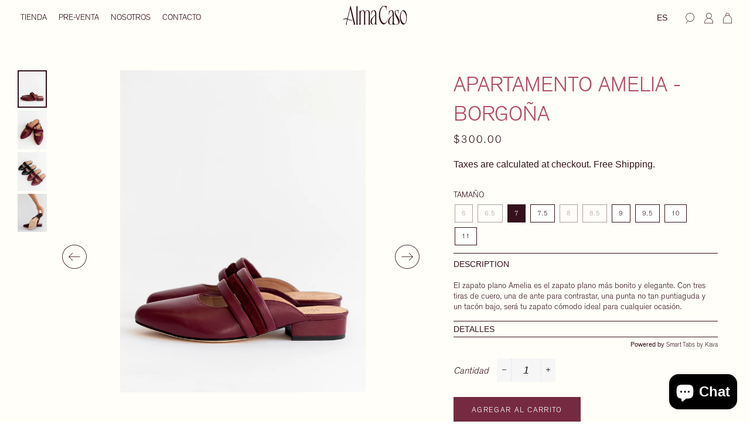

--- FILE ---
content_type: text/html; charset=utf-8
request_url: https://almacaso.com/es/products/the-amelia-flat
body_size: 21507
content:
<!doctype html>
<html class="no-js" lang="es">
<head>

  <!-- Basic page needs ================================================== -->
  <meta charset="utf-8">
  <meta http-equiv="X-UA-Compatible" content="IE=edge,chrome=1">

  
    <link rel="shortcut icon" href="//almacaso.com/cdn/shop/files/fav-32px_32x32.png?v=1635169431" type="image/png" />
  

  <!-- Title and description ================================================== -->
  <title>
  Apartamento Amelia - Borgoña &ndash; Alma Caso
  </title>

  
  <meta name="description" content="El zapato plano Amelia es el zapato plano más bonito y elegante. Con tres tiras de cuero, una de ante para contrastar, una punta no tan puntiaguda y un tacón bajo, será tu zapato cómodo ideal para cualquier ocasión. DETALLES Parte superior y suela 100% cuero Hecho a mano en México El tacón mide 1,2 pulgadas.">
  

  <!-- Helpers ================================================== -->
  <!-- /snippets/social-meta-tags.liquid -->




<meta property="og:site_name" content="Alma Caso">
<meta property="og:url" content="https://almacaso.com/es/products/the-amelia-flat">
<meta property="og:title" content="Apartamento Amelia - Borgoña">
<meta property="og:type" content="product">
<meta property="og:description" content="El zapato plano Amelia es el zapato plano más bonito y elegante. Con tres tiras de cuero, una de ante para contrastar, una punta no tan puntiaguda y un tacón bajo, será tu zapato cómodo ideal para cualquier ocasión. DETALLES Parte superior y suela 100% cuero Hecho a mano en México El tacón mide 1,2 pulgadas.">

  <meta property="og:price:amount" content="300.00">
  <meta property="og:price:currency" content="USD">

<meta property="og:image" content="http://almacaso.com/cdn/shop/products/Amelia-01_1200x1200.jpg?v=1632960315"><meta property="og:image" content="http://almacaso.com/cdn/shop/products/Amelia-03_1_1200x1200.jpg?v=1634845590"><meta property="og:image" content="http://almacaso.com/cdn/shop/products/Amelia-07_1_1200x1200.jpg?v=1634845593">
<meta property="og:image:secure_url" content="https://almacaso.com/cdn/shop/products/Amelia-01_1200x1200.jpg?v=1632960315"><meta property="og:image:secure_url" content="https://almacaso.com/cdn/shop/products/Amelia-03_1_1200x1200.jpg?v=1634845590"><meta property="og:image:secure_url" content="https://almacaso.com/cdn/shop/products/Amelia-07_1_1200x1200.jpg?v=1634845593">


<meta name="twitter:card" content="summary_large_image">
<meta name="twitter:title" content="Apartamento Amelia - Borgoña">
<meta name="twitter:description" content="El zapato plano Amelia es el zapato plano más bonito y elegante. Con tres tiras de cuero, una de ante para contrastar, una punta no tan puntiaguda y un tacón bajo, será tu zapato cómodo ideal para cualquier ocasión. DETALLES Parte superior y suela 100% cuero Hecho a mano en México El tacón mide 1,2 pulgadas.">

  <link rel="canonical" href="https://almacaso.com/es/products/the-amelia-flat">
  <meta name="viewport" content="width=device-width,initial-scale=1,shrink-to-fit=no">
  <meta name="theme-color" content="#752a42">
  <style data-shopify>
  :root {
    --color-body-text: #35111e;
    --color-body: #ffffff;
  }
</style>


  <!-- CSS ================================================== -->
  <link href="//almacaso.com/cdn/shop/t/2/assets/timber.scss.css?v=136985395480082276541759256256" rel="stylesheet" type="text/css" media="all" />
  <link href="//almacaso.com/cdn/shop/t/2/assets/theme.scss.css?v=106649413938388065421759256256" rel="stylesheet" type="text/css" media="all" />
  <link href="//almacaso.com/cdn/shop/t/2/assets/theme-custom.scss.css?v=169034248356551636441642264397" rel="stylesheet" type="text/css" media="all" />

  <!-- Sections ================================================== -->
  <script>
    window.theme = window.theme || {};
    theme.strings = {
      zoomClose: "Cerrar (esc)",
      zoomPrev: "Anterior (tecla de flecha izquierda)",
      zoomNext: "Siguiente (tecla de flecha derecha)",
      moneyFormat: "${{amount}}",
      addressError: "No se puede encontrar esa dirección",
      addressNoResults: "No results for that address",
      addressQueryLimit: "Se ha excedido el límite de uso de la API de Google . Considere la posibilidad de actualizar a un \u003ca href=\"https:\/\/developers.google.com\/maps\/premium\/usage-limits\"\u003ePlan Premium\u003c\/a\u003e.",
      authError: "Hubo un problema de autenticación con su cuenta de Google Maps.",
      cartEmpty: "Su carrito actualmente está vacío.",
      cartCookie: "Habilite las cookies para usar el carrito",
      cartSavings: "Está ahorrando [savings]",
      productSlideLabel: "Diapositiva [slide_number] de [slide_max]."
    };
    theme.settings = {
      cartType: "drawer",
      gridType: null
    };
  </script>

  <script src="//almacaso.com/cdn/shop/t/2/assets/jquery-2.2.3.min.js?v=58211863146907186831628847593" type="text/javascript"></script>
  <script src="//almacaso.com/cdn/shop/t/2/assets/lazysizes.min.js?v=155223123402716617051628847594" async="async"></script>

  <script src="//almacaso.com/cdn/shop/t/2/assets/ajaxinate.js?v=27665204713805850111632113693" defer="defer"></script>
  <script src="//almacaso.com/cdn/shop/t/2/assets/shopify-collection-ajax-filter.js?v=92489646071039006741632970479" defer="defer"></script>

  <script src="//almacaso.com/cdn/shop/t/2/assets/theme.js?v=45315741547175215321633036816" defer="defer"></script>
  <script src="//almacaso.com/cdn/shop/t/2/assets/theme-custom.js?v=108810526950025992821635172674" defer="defer"></script>


  <!-- Header hook for plugins ================================================== -->
  <script>window.performance && window.performance.mark && window.performance.mark('shopify.content_for_header.start');</script><meta id="shopify-digital-wallet" name="shopify-digital-wallet" content="/59158167743/digital_wallets/dialog">
<meta name="shopify-checkout-api-token" content="9c39a4a8d2b3b4dd94102cd091300064">
<link rel="alternate" hreflang="x-default" href="https://almacaso.com/products/the-amelia-flat">
<link rel="alternate" hreflang="en" href="https://almacaso.com/products/the-amelia-flat">
<link rel="alternate" hreflang="es" href="https://almacaso.com/es/products/the-amelia-flat">
<link rel="alternate" type="application/json+oembed" href="https://almacaso.com/es/products/the-amelia-flat.oembed">
<script async="async" src="/checkouts/internal/preloads.js?locale=es-US"></script>
<link rel="preconnect" href="https://shop.app" crossorigin="anonymous">
<script async="async" src="https://shop.app/checkouts/internal/preloads.js?locale=es-US&shop_id=59158167743" crossorigin="anonymous"></script>
<script id="apple-pay-shop-capabilities" type="application/json">{"shopId":59158167743,"countryCode":"US","currencyCode":"USD","merchantCapabilities":["supports3DS"],"merchantId":"gid:\/\/shopify\/Shop\/59158167743","merchantName":"Alma Caso","requiredBillingContactFields":["postalAddress","email"],"requiredShippingContactFields":["postalAddress","email"],"shippingType":"shipping","supportedNetworks":["visa","masterCard","amex","discover","elo","jcb"],"total":{"type":"pending","label":"Alma Caso","amount":"1.00"},"shopifyPaymentsEnabled":true,"supportsSubscriptions":true}</script>
<script id="shopify-features" type="application/json">{"accessToken":"9c39a4a8d2b3b4dd94102cd091300064","betas":["rich-media-storefront-analytics"],"domain":"almacaso.com","predictiveSearch":true,"shopId":59158167743,"locale":"es"}</script>
<script>var Shopify = Shopify || {};
Shopify.shop = "almacaso.myshopify.com";
Shopify.locale = "es";
Shopify.currency = {"active":"USD","rate":"1.0"};
Shopify.country = "US";
Shopify.theme = {"name":"Alma Caso","id":126108336319,"schema_name":"Brooklyn","schema_version":"17.6.0","theme_store_id":730,"role":"main"};
Shopify.theme.handle = "null";
Shopify.theme.style = {"id":null,"handle":null};
Shopify.cdnHost = "almacaso.com/cdn";
Shopify.routes = Shopify.routes || {};
Shopify.routes.root = "/es/";</script>
<script type="module">!function(o){(o.Shopify=o.Shopify||{}).modules=!0}(window);</script>
<script>!function(o){function n(){var o=[];function n(){o.push(Array.prototype.slice.apply(arguments))}return n.q=o,n}var t=o.Shopify=o.Shopify||{};t.loadFeatures=n(),t.autoloadFeatures=n()}(window);</script>
<script>
  window.ShopifyPay = window.ShopifyPay || {};
  window.ShopifyPay.apiHost = "shop.app\/pay";
  window.ShopifyPay.redirectState = null;
</script>
<script id="shop-js-analytics" type="application/json">{"pageType":"product"}</script>
<script defer="defer" async type="module" src="//almacaso.com/cdn/shopifycloud/shop-js/modules/v2/client.init-shop-cart-sync_BFpxDrjM.es.esm.js"></script>
<script defer="defer" async type="module" src="//almacaso.com/cdn/shopifycloud/shop-js/modules/v2/chunk.common_CnP21gUX.esm.js"></script>
<script defer="defer" async type="module" src="//almacaso.com/cdn/shopifycloud/shop-js/modules/v2/chunk.modal_D61HrJrg.esm.js"></script>
<script type="module">
  await import("//almacaso.com/cdn/shopifycloud/shop-js/modules/v2/client.init-shop-cart-sync_BFpxDrjM.es.esm.js");
await import("//almacaso.com/cdn/shopifycloud/shop-js/modules/v2/chunk.common_CnP21gUX.esm.js");
await import("//almacaso.com/cdn/shopifycloud/shop-js/modules/v2/chunk.modal_D61HrJrg.esm.js");

  window.Shopify.SignInWithShop?.initShopCartSync?.({"fedCMEnabled":true,"windoidEnabled":true});

</script>
<script defer="defer" async type="module" src="//almacaso.com/cdn/shopifycloud/shop-js/modules/v2/client.payment-terms_Bawo8ezy.es.esm.js"></script>
<script defer="defer" async type="module" src="//almacaso.com/cdn/shopifycloud/shop-js/modules/v2/chunk.common_CnP21gUX.esm.js"></script>
<script defer="defer" async type="module" src="//almacaso.com/cdn/shopifycloud/shop-js/modules/v2/chunk.modal_D61HrJrg.esm.js"></script>
<script type="module">
  await import("//almacaso.com/cdn/shopifycloud/shop-js/modules/v2/client.payment-terms_Bawo8ezy.es.esm.js");
await import("//almacaso.com/cdn/shopifycloud/shop-js/modules/v2/chunk.common_CnP21gUX.esm.js");
await import("//almacaso.com/cdn/shopifycloud/shop-js/modules/v2/chunk.modal_D61HrJrg.esm.js");

  
</script>
<script>
  window.Shopify = window.Shopify || {};
  if (!window.Shopify.featureAssets) window.Shopify.featureAssets = {};
  window.Shopify.featureAssets['shop-js'] = {"shop-cart-sync":["modules/v2/client.shop-cart-sync_DunGk5rn.es.esm.js","modules/v2/chunk.common_CnP21gUX.esm.js","modules/v2/chunk.modal_D61HrJrg.esm.js"],"init-fed-cm":["modules/v2/client.init-fed-cm_Bhr0vd71.es.esm.js","modules/v2/chunk.common_CnP21gUX.esm.js","modules/v2/chunk.modal_D61HrJrg.esm.js"],"init-shop-email-lookup-coordinator":["modules/v2/client.init-shop-email-lookup-coordinator_Cgf-1HKc.es.esm.js","modules/v2/chunk.common_CnP21gUX.esm.js","modules/v2/chunk.modal_D61HrJrg.esm.js"],"init-windoid":["modules/v2/client.init-windoid_RKlvBm7f.es.esm.js","modules/v2/chunk.common_CnP21gUX.esm.js","modules/v2/chunk.modal_D61HrJrg.esm.js"],"shop-button":["modules/v2/client.shop-button_DcwUN_L_.es.esm.js","modules/v2/chunk.common_CnP21gUX.esm.js","modules/v2/chunk.modal_D61HrJrg.esm.js"],"shop-cash-offers":["modules/v2/client.shop-cash-offers_zT3TeJrS.es.esm.js","modules/v2/chunk.common_CnP21gUX.esm.js","modules/v2/chunk.modal_D61HrJrg.esm.js"],"shop-toast-manager":["modules/v2/client.shop-toast-manager_Dhsh6ZDd.es.esm.js","modules/v2/chunk.common_CnP21gUX.esm.js","modules/v2/chunk.modal_D61HrJrg.esm.js"],"init-shop-cart-sync":["modules/v2/client.init-shop-cart-sync_BFpxDrjM.es.esm.js","modules/v2/chunk.common_CnP21gUX.esm.js","modules/v2/chunk.modal_D61HrJrg.esm.js"],"init-customer-accounts-sign-up":["modules/v2/client.init-customer-accounts-sign-up__zAQf6yH.es.esm.js","modules/v2/client.shop-login-button_DmGuuAqh.es.esm.js","modules/v2/chunk.common_CnP21gUX.esm.js","modules/v2/chunk.modal_D61HrJrg.esm.js"],"pay-button":["modules/v2/client.pay-button_BSqAUYU_.es.esm.js","modules/v2/chunk.common_CnP21gUX.esm.js","modules/v2/chunk.modal_D61HrJrg.esm.js"],"init-customer-accounts":["modules/v2/client.init-customer-accounts_BUX2wPcc.es.esm.js","modules/v2/client.shop-login-button_DmGuuAqh.es.esm.js","modules/v2/chunk.common_CnP21gUX.esm.js","modules/v2/chunk.modal_D61HrJrg.esm.js"],"avatar":["modules/v2/client.avatar_BTnouDA3.es.esm.js"],"init-shop-for-new-customer-accounts":["modules/v2/client.init-shop-for-new-customer-accounts_C3NVS8-R.es.esm.js","modules/v2/client.shop-login-button_DmGuuAqh.es.esm.js","modules/v2/chunk.common_CnP21gUX.esm.js","modules/v2/chunk.modal_D61HrJrg.esm.js"],"shop-follow-button":["modules/v2/client.shop-follow-button_BoBKYaAK.es.esm.js","modules/v2/chunk.common_CnP21gUX.esm.js","modules/v2/chunk.modal_D61HrJrg.esm.js"],"checkout-modal":["modules/v2/client.checkout-modal_BzXpoShc.es.esm.js","modules/v2/chunk.common_CnP21gUX.esm.js","modules/v2/chunk.modal_D61HrJrg.esm.js"],"shop-login-button":["modules/v2/client.shop-login-button_DmGuuAqh.es.esm.js","modules/v2/chunk.common_CnP21gUX.esm.js","modules/v2/chunk.modal_D61HrJrg.esm.js"],"lead-capture":["modules/v2/client.lead-capture_ClopgrIx.es.esm.js","modules/v2/chunk.common_CnP21gUX.esm.js","modules/v2/chunk.modal_D61HrJrg.esm.js"],"shop-login":["modules/v2/client.shop-login_DQ0hrHfi.es.esm.js","modules/v2/chunk.common_CnP21gUX.esm.js","modules/v2/chunk.modal_D61HrJrg.esm.js"],"payment-terms":["modules/v2/client.payment-terms_Bawo8ezy.es.esm.js","modules/v2/chunk.common_CnP21gUX.esm.js","modules/v2/chunk.modal_D61HrJrg.esm.js"]};
</script>
<script>(function() {
  var isLoaded = false;
  function asyncLoad() {
    if (isLoaded) return;
    isLoaded = true;
    var urls = ["https:\/\/instafeed.nfcube.com\/cdn\/2602c2705dc60bd81360bbdde4478491.js?shop=almacaso.myshopify.com","https:\/\/static.klaviyo.com\/onsite\/js\/klaviyo.js?company_id=SNtKgs\u0026shop=almacaso.myshopify.com","https:\/\/static.klaviyo.com\/onsite\/js\/klaviyo.js?company_id=SNtKgs\u0026shop=almacaso.myshopify.com","\/\/shopify.privy.com\/widget.js?shop=almacaso.myshopify.com","https:\/\/dr4qe3ddw9y32.cloudfront.net\/awin-shopify-integration-code.js?aid=105317\u0026v=shopifyApp_4.6.2\u0026ts=1729183612253\u0026shop=almacaso.myshopify.com","\/\/cdn.shopify.com\/proxy\/f6b25668fea896c633bea21d425afd4a5677e125e2f99dd83764292a207585de\/tabs.tkdigital.dev\/scripts\/ne_smart_tabs_a93b8ad11656f7ac7f1a4bd38e082ebb.js?shop=almacaso.myshopify.com\u0026sp-cache-control=cHVibGljLCBtYXgtYWdlPTkwMA"];
    for (var i = 0; i < urls.length; i++) {
      var s = document.createElement('script');
      s.type = 'text/javascript';
      s.async = true;
      s.src = urls[i];
      var x = document.getElementsByTagName('script')[0];
      x.parentNode.insertBefore(s, x);
    }
  };
  if(window.attachEvent) {
    window.attachEvent('onload', asyncLoad);
  } else {
    window.addEventListener('load', asyncLoad, false);
  }
})();</script>
<script id="__st">var __st={"a":59158167743,"offset":-21600,"reqid":"933d396d-c056-4993-853c-4b519b55d474-1769747309","pageurl":"almacaso.com\/es\/products\/the-amelia-flat","u":"327b52c40a78","p":"product","rtyp":"product","rid":6990862319807};</script>
<script>window.ShopifyPaypalV4VisibilityTracking = true;</script>
<script id="captcha-bootstrap">!function(){'use strict';const t='contact',e='account',n='new_comment',o=[[t,t],['blogs',n],['comments',n],[t,'customer']],c=[[e,'customer_login'],[e,'guest_login'],[e,'recover_customer_password'],[e,'create_customer']],r=t=>t.map((([t,e])=>`form[action*='/${t}']:not([data-nocaptcha='true']) input[name='form_type'][value='${e}']`)).join(','),a=t=>()=>t?[...document.querySelectorAll(t)].map((t=>t.form)):[];function s(){const t=[...o],e=r(t);return a(e)}const i='password',u='form_key',d=['recaptcha-v3-token','g-recaptcha-response','h-captcha-response',i],f=()=>{try{return window.sessionStorage}catch{return}},m='__shopify_v',_=t=>t.elements[u];function p(t,e,n=!1){try{const o=window.sessionStorage,c=JSON.parse(o.getItem(e)),{data:r}=function(t){const{data:e,action:n}=t;return t[m]||n?{data:e,action:n}:{data:t,action:n}}(c);for(const[e,n]of Object.entries(r))t.elements[e]&&(t.elements[e].value=n);n&&o.removeItem(e)}catch(o){console.error('form repopulation failed',{error:o})}}const l='form_type',E='cptcha';function T(t){t.dataset[E]=!0}const w=window,h=w.document,L='Shopify',v='ce_forms',y='captcha';let A=!1;((t,e)=>{const n=(g='f06e6c50-85a8-45c8-87d0-21a2b65856fe',I='https://cdn.shopify.com/shopifycloud/storefront-forms-hcaptcha/ce_storefront_forms_captcha_hcaptcha.v1.5.2.iife.js',D={infoText:'Protegido por hCaptcha',privacyText:'Privacidad',termsText:'Términos'},(t,e,n)=>{const o=w[L][v],c=o.bindForm;if(c)return c(t,g,e,D).then(n);var r;o.q.push([[t,g,e,D],n]),r=I,A||(h.body.append(Object.assign(h.createElement('script'),{id:'captcha-provider',async:!0,src:r})),A=!0)});var g,I,D;w[L]=w[L]||{},w[L][v]=w[L][v]||{},w[L][v].q=[],w[L][y]=w[L][y]||{},w[L][y].protect=function(t,e){n(t,void 0,e),T(t)},Object.freeze(w[L][y]),function(t,e,n,w,h,L){const[v,y,A,g]=function(t,e,n){const i=e?o:[],u=t?c:[],d=[...i,...u],f=r(d),m=r(i),_=r(d.filter((([t,e])=>n.includes(e))));return[a(f),a(m),a(_),s()]}(w,h,L),I=t=>{const e=t.target;return e instanceof HTMLFormElement?e:e&&e.form},D=t=>v().includes(t);t.addEventListener('submit',(t=>{const e=I(t);if(!e)return;const n=D(e)&&!e.dataset.hcaptchaBound&&!e.dataset.recaptchaBound,o=_(e),c=g().includes(e)&&(!o||!o.value);(n||c)&&t.preventDefault(),c&&!n&&(function(t){try{if(!f())return;!function(t){const e=f();if(!e)return;const n=_(t);if(!n)return;const o=n.value;o&&e.removeItem(o)}(t);const e=Array.from(Array(32),(()=>Math.random().toString(36)[2])).join('');!function(t,e){_(t)||t.append(Object.assign(document.createElement('input'),{type:'hidden',name:u})),t.elements[u].value=e}(t,e),function(t,e){const n=f();if(!n)return;const o=[...t.querySelectorAll(`input[type='${i}']`)].map((({name:t})=>t)),c=[...d,...o],r={};for(const[a,s]of new FormData(t).entries())c.includes(a)||(r[a]=s);n.setItem(e,JSON.stringify({[m]:1,action:t.action,data:r}))}(t,e)}catch(e){console.error('failed to persist form',e)}}(e),e.submit())}));const S=(t,e)=>{t&&!t.dataset[E]&&(n(t,e.some((e=>e===t))),T(t))};for(const o of['focusin','change'])t.addEventListener(o,(t=>{const e=I(t);D(e)&&S(e,y())}));const B=e.get('form_key'),M=e.get(l),P=B&&M;t.addEventListener('DOMContentLoaded',(()=>{const t=y();if(P)for(const e of t)e.elements[l].value===M&&p(e,B);[...new Set([...A(),...v().filter((t=>'true'===t.dataset.shopifyCaptcha))])].forEach((e=>S(e,t)))}))}(h,new URLSearchParams(w.location.search),n,t,e,['guest_login'])})(!0,!0)}();</script>
<script integrity="sha256-4kQ18oKyAcykRKYeNunJcIwy7WH5gtpwJnB7kiuLZ1E=" data-source-attribution="shopify.loadfeatures" defer="defer" src="//almacaso.com/cdn/shopifycloud/storefront/assets/storefront/load_feature-a0a9edcb.js" crossorigin="anonymous"></script>
<script crossorigin="anonymous" defer="defer" src="//almacaso.com/cdn/shopifycloud/storefront/assets/shopify_pay/storefront-65b4c6d7.js?v=20250812"></script>
<script data-source-attribution="shopify.dynamic_checkout.dynamic.init">var Shopify=Shopify||{};Shopify.PaymentButton=Shopify.PaymentButton||{isStorefrontPortableWallets:!0,init:function(){window.Shopify.PaymentButton.init=function(){};var t=document.createElement("script");t.src="https://almacaso.com/cdn/shopifycloud/portable-wallets/latest/portable-wallets.es.js",t.type="module",document.head.appendChild(t)}};
</script>
<script data-source-attribution="shopify.dynamic_checkout.buyer_consent">
  function portableWalletsHideBuyerConsent(e){var t=document.getElementById("shopify-buyer-consent"),n=document.getElementById("shopify-subscription-policy-button");t&&n&&(t.classList.add("hidden"),t.setAttribute("aria-hidden","true"),n.removeEventListener("click",e))}function portableWalletsShowBuyerConsent(e){var t=document.getElementById("shopify-buyer-consent"),n=document.getElementById("shopify-subscription-policy-button");t&&n&&(t.classList.remove("hidden"),t.removeAttribute("aria-hidden"),n.addEventListener("click",e))}window.Shopify?.PaymentButton&&(window.Shopify.PaymentButton.hideBuyerConsent=portableWalletsHideBuyerConsent,window.Shopify.PaymentButton.showBuyerConsent=portableWalletsShowBuyerConsent);
</script>
<script data-source-attribution="shopify.dynamic_checkout.cart.bootstrap">document.addEventListener("DOMContentLoaded",(function(){function t(){return document.querySelector("shopify-accelerated-checkout-cart, shopify-accelerated-checkout")}if(t())Shopify.PaymentButton.init();else{new MutationObserver((function(e,n){t()&&(Shopify.PaymentButton.init(),n.disconnect())})).observe(document.body,{childList:!0,subtree:!0})}}));
</script>
<link id="shopify-accelerated-checkout-styles" rel="stylesheet" media="screen" href="https://almacaso.com/cdn/shopifycloud/portable-wallets/latest/accelerated-checkout-backwards-compat.css" crossorigin="anonymous">
<style id="shopify-accelerated-checkout-cart">
        #shopify-buyer-consent {
  margin-top: 1em;
  display: inline-block;
  width: 100%;
}

#shopify-buyer-consent.hidden {
  display: none;
}

#shopify-subscription-policy-button {
  background: none;
  border: none;
  padding: 0;
  text-decoration: underline;
  font-size: inherit;
  cursor: pointer;
}

#shopify-subscription-policy-button::before {
  box-shadow: none;
}

      </style>

<script>window.performance && window.performance.mark && window.performance.mark('shopify.content_for_header.end');</script>

  <script src="//almacaso.com/cdn/shop/t/2/assets/modernizr.min.js?v=21391054748206432451628847594" type="text/javascript"></script>

  
  

<script src="https://cdn.shopify.com/extensions/e8878072-2f6b-4e89-8082-94b04320908d/inbox-1254/assets/inbox-chat-loader.js" type="text/javascript" defer="defer"></script>
<link href="https://monorail-edge.shopifysvc.com" rel="dns-prefetch">
<script>(function(){if ("sendBeacon" in navigator && "performance" in window) {try {var session_token_from_headers = performance.getEntriesByType('navigation')[0].serverTiming.find(x => x.name == '_s').description;} catch {var session_token_from_headers = undefined;}var session_cookie_matches = document.cookie.match(/_shopify_s=([^;]*)/);var session_token_from_cookie = session_cookie_matches && session_cookie_matches.length === 2 ? session_cookie_matches[1] : "";var session_token = session_token_from_headers || session_token_from_cookie || "";function handle_abandonment_event(e) {var entries = performance.getEntries().filter(function(entry) {return /monorail-edge.shopifysvc.com/.test(entry.name);});if (!window.abandonment_tracked && entries.length === 0) {window.abandonment_tracked = true;var currentMs = Date.now();var navigation_start = performance.timing.navigationStart;var payload = {shop_id: 59158167743,url: window.location.href,navigation_start,duration: currentMs - navigation_start,session_token,page_type: "product"};window.navigator.sendBeacon("https://monorail-edge.shopifysvc.com/v1/produce", JSON.stringify({schema_id: "online_store_buyer_site_abandonment/1.1",payload: payload,metadata: {event_created_at_ms: currentMs,event_sent_at_ms: currentMs}}));}}window.addEventListener('pagehide', handle_abandonment_event);}}());</script>
<script id="web-pixels-manager-setup">(function e(e,d,r,n,o){if(void 0===o&&(o={}),!Boolean(null===(a=null===(i=window.Shopify)||void 0===i?void 0:i.analytics)||void 0===a?void 0:a.replayQueue)){var i,a;window.Shopify=window.Shopify||{};var t=window.Shopify;t.analytics=t.analytics||{};var s=t.analytics;s.replayQueue=[],s.publish=function(e,d,r){return s.replayQueue.push([e,d,r]),!0};try{self.performance.mark("wpm:start")}catch(e){}var l=function(){var e={modern:/Edge?\/(1{2}[4-9]|1[2-9]\d|[2-9]\d{2}|\d{4,})\.\d+(\.\d+|)|Firefox\/(1{2}[4-9]|1[2-9]\d|[2-9]\d{2}|\d{4,})\.\d+(\.\d+|)|Chrom(ium|e)\/(9{2}|\d{3,})\.\d+(\.\d+|)|(Maci|X1{2}).+ Version\/(15\.\d+|(1[6-9]|[2-9]\d|\d{3,})\.\d+)([,.]\d+|)( \(\w+\)|)( Mobile\/\w+|) Safari\/|Chrome.+OPR\/(9{2}|\d{3,})\.\d+\.\d+|(CPU[ +]OS|iPhone[ +]OS|CPU[ +]iPhone|CPU IPhone OS|CPU iPad OS)[ +]+(15[._]\d+|(1[6-9]|[2-9]\d|\d{3,})[._]\d+)([._]\d+|)|Android:?[ /-](13[3-9]|1[4-9]\d|[2-9]\d{2}|\d{4,})(\.\d+|)(\.\d+|)|Android.+Firefox\/(13[5-9]|1[4-9]\d|[2-9]\d{2}|\d{4,})\.\d+(\.\d+|)|Android.+Chrom(ium|e)\/(13[3-9]|1[4-9]\d|[2-9]\d{2}|\d{4,})\.\d+(\.\d+|)|SamsungBrowser\/([2-9]\d|\d{3,})\.\d+/,legacy:/Edge?\/(1[6-9]|[2-9]\d|\d{3,})\.\d+(\.\d+|)|Firefox\/(5[4-9]|[6-9]\d|\d{3,})\.\d+(\.\d+|)|Chrom(ium|e)\/(5[1-9]|[6-9]\d|\d{3,})\.\d+(\.\d+|)([\d.]+$|.*Safari\/(?![\d.]+ Edge\/[\d.]+$))|(Maci|X1{2}).+ Version\/(10\.\d+|(1[1-9]|[2-9]\d|\d{3,})\.\d+)([,.]\d+|)( \(\w+\)|)( Mobile\/\w+|) Safari\/|Chrome.+OPR\/(3[89]|[4-9]\d|\d{3,})\.\d+\.\d+|(CPU[ +]OS|iPhone[ +]OS|CPU[ +]iPhone|CPU IPhone OS|CPU iPad OS)[ +]+(10[._]\d+|(1[1-9]|[2-9]\d|\d{3,})[._]\d+)([._]\d+|)|Android:?[ /-](13[3-9]|1[4-9]\d|[2-9]\d{2}|\d{4,})(\.\d+|)(\.\d+|)|Mobile Safari.+OPR\/([89]\d|\d{3,})\.\d+\.\d+|Android.+Firefox\/(13[5-9]|1[4-9]\d|[2-9]\d{2}|\d{4,})\.\d+(\.\d+|)|Android.+Chrom(ium|e)\/(13[3-9]|1[4-9]\d|[2-9]\d{2}|\d{4,})\.\d+(\.\d+|)|Android.+(UC? ?Browser|UCWEB|U3)[ /]?(15\.([5-9]|\d{2,})|(1[6-9]|[2-9]\d|\d{3,})\.\d+)\.\d+|SamsungBrowser\/(5\.\d+|([6-9]|\d{2,})\.\d+)|Android.+MQ{2}Browser\/(14(\.(9|\d{2,})|)|(1[5-9]|[2-9]\d|\d{3,})(\.\d+|))(\.\d+|)|K[Aa][Ii]OS\/(3\.\d+|([4-9]|\d{2,})\.\d+)(\.\d+|)/},d=e.modern,r=e.legacy,n=navigator.userAgent;return n.match(d)?"modern":n.match(r)?"legacy":"unknown"}(),u="modern"===l?"modern":"legacy",c=(null!=n?n:{modern:"",legacy:""})[u],f=function(e){return[e.baseUrl,"/wpm","/b",e.hashVersion,"modern"===e.buildTarget?"m":"l",".js"].join("")}({baseUrl:d,hashVersion:r,buildTarget:u}),m=function(e){var d=e.version,r=e.bundleTarget,n=e.surface,o=e.pageUrl,i=e.monorailEndpoint;return{emit:function(e){var a=e.status,t=e.errorMsg,s=(new Date).getTime(),l=JSON.stringify({metadata:{event_sent_at_ms:s},events:[{schema_id:"web_pixels_manager_load/3.1",payload:{version:d,bundle_target:r,page_url:o,status:a,surface:n,error_msg:t},metadata:{event_created_at_ms:s}}]});if(!i)return console&&console.warn&&console.warn("[Web Pixels Manager] No Monorail endpoint provided, skipping logging."),!1;try{return self.navigator.sendBeacon.bind(self.navigator)(i,l)}catch(e){}var u=new XMLHttpRequest;try{return u.open("POST",i,!0),u.setRequestHeader("Content-Type","text/plain"),u.send(l),!0}catch(e){return console&&console.warn&&console.warn("[Web Pixels Manager] Got an unhandled error while logging to Monorail."),!1}}}}({version:r,bundleTarget:l,surface:e.surface,pageUrl:self.location.href,monorailEndpoint:e.monorailEndpoint});try{o.browserTarget=l,function(e){var d=e.src,r=e.async,n=void 0===r||r,o=e.onload,i=e.onerror,a=e.sri,t=e.scriptDataAttributes,s=void 0===t?{}:t,l=document.createElement("script"),u=document.querySelector("head"),c=document.querySelector("body");if(l.async=n,l.src=d,a&&(l.integrity=a,l.crossOrigin="anonymous"),s)for(var f in s)if(Object.prototype.hasOwnProperty.call(s,f))try{l.dataset[f]=s[f]}catch(e){}if(o&&l.addEventListener("load",o),i&&l.addEventListener("error",i),u)u.appendChild(l);else{if(!c)throw new Error("Did not find a head or body element to append the script");c.appendChild(l)}}({src:f,async:!0,onload:function(){if(!function(){var e,d;return Boolean(null===(d=null===(e=window.Shopify)||void 0===e?void 0:e.analytics)||void 0===d?void 0:d.initialized)}()){var d=window.webPixelsManager.init(e)||void 0;if(d){var r=window.Shopify.analytics;r.replayQueue.forEach((function(e){var r=e[0],n=e[1],o=e[2];d.publishCustomEvent(r,n,o)})),r.replayQueue=[],r.publish=d.publishCustomEvent,r.visitor=d.visitor,r.initialized=!0}}},onerror:function(){return m.emit({status:"failed",errorMsg:"".concat(f," has failed to load")})},sri:function(e){var d=/^sha384-[A-Za-z0-9+/=]+$/;return"string"==typeof e&&d.test(e)}(c)?c:"",scriptDataAttributes:o}),m.emit({status:"loading"})}catch(e){m.emit({status:"failed",errorMsg:(null==e?void 0:e.message)||"Unknown error"})}}})({shopId: 59158167743,storefrontBaseUrl: "https://almacaso.com",extensionsBaseUrl: "https://extensions.shopifycdn.com/cdn/shopifycloud/web-pixels-manager",monorailEndpoint: "https://monorail-edge.shopifysvc.com/unstable/produce_batch",surface: "storefront-renderer",enabledBetaFlags: ["2dca8a86"],webPixelsConfigList: [{"id":"593658047","configuration":"{\"advertiserId\":\"105317\",\"shopDomain\":\"almacaso.myshopify.com\",\"appVersion\":\"shopifyApp_4.6.2\"}","eventPayloadVersion":"v1","runtimeContext":"STRICT","scriptVersion":"ddcbf865212fbcf3c042fe6641dfdada","type":"APP","apiClientId":2887701,"privacyPurposes":["ANALYTICS","MARKETING"],"dataSharingAdjustments":{"protectedCustomerApprovalScopes":["read_customer_personal_data"]}},{"id":"233341119","configuration":"{\"pixel_id\":\"2440198676110546\",\"pixel_type\":\"facebook_pixel\"}","eventPayloadVersion":"v1","runtimeContext":"OPEN","scriptVersion":"ca16bc87fe92b6042fbaa3acc2fbdaa6","type":"APP","apiClientId":2329312,"privacyPurposes":["ANALYTICS","MARKETING","SALE_OF_DATA"],"dataSharingAdjustments":{"protectedCustomerApprovalScopes":["read_customer_address","read_customer_email","read_customer_name","read_customer_personal_data","read_customer_phone"]}},{"id":"80806079","configuration":"{\"tagID\":\"2612968939889\"}","eventPayloadVersion":"v1","runtimeContext":"STRICT","scriptVersion":"18031546ee651571ed29edbe71a3550b","type":"APP","apiClientId":3009811,"privacyPurposes":["ANALYTICS","MARKETING","SALE_OF_DATA"],"dataSharingAdjustments":{"protectedCustomerApprovalScopes":["read_customer_address","read_customer_email","read_customer_name","read_customer_personal_data","read_customer_phone"]}},{"id":"99877055","eventPayloadVersion":"v1","runtimeContext":"LAX","scriptVersion":"1","type":"CUSTOM","privacyPurposes":["ANALYTICS"],"name":"Google Analytics tag (migrated)"},{"id":"shopify-app-pixel","configuration":"{}","eventPayloadVersion":"v1","runtimeContext":"STRICT","scriptVersion":"0450","apiClientId":"shopify-pixel","type":"APP","privacyPurposes":["ANALYTICS","MARKETING"]},{"id":"shopify-custom-pixel","eventPayloadVersion":"v1","runtimeContext":"LAX","scriptVersion":"0450","apiClientId":"shopify-pixel","type":"CUSTOM","privacyPurposes":["ANALYTICS","MARKETING"]}],isMerchantRequest: false,initData: {"shop":{"name":"Alma Caso","paymentSettings":{"currencyCode":"USD"},"myshopifyDomain":"almacaso.myshopify.com","countryCode":"US","storefrontUrl":"https:\/\/almacaso.com\/es"},"customer":null,"cart":null,"checkout":null,"productVariants":[{"price":{"amount":300.0,"currencyCode":"USD"},"product":{"title":"Apartamento Amelia - Borgoña","vendor":"AlmaCaso","id":"6990862319807","untranslatedTitle":"Apartamento Amelia - Borgoña","url":"\/es\/products\/the-amelia-flat","type":"Zapatos"},"id":"40883814465727","image":{"src":"\/\/almacaso.com\/cdn\/shop\/products\/Amelia-01.jpg?v=1632960315"},"sku":"6307c2142c9b2","title":"6","untranslatedTitle":"6"},{"price":{"amount":300.0,"currencyCode":"USD"},"product":{"title":"Apartamento Amelia - Borgoña","vendor":"AlmaCaso","id":"6990862319807","untranslatedTitle":"Apartamento Amelia - Borgoña","url":"\/es\/products\/the-amelia-flat","type":"Zapatos"},"id":"40883814498495","image":{"src":"\/\/almacaso.com\/cdn\/shop\/products\/Amelia-01.jpg?v=1632960315"},"sku":"6307c214f224d","title":"6.5","untranslatedTitle":"6.5"},{"price":{"amount":300.0,"currencyCode":"USD"},"product":{"title":"Apartamento Amelia - Borgoña","vendor":"AlmaCaso","id":"6990862319807","untranslatedTitle":"Apartamento Amelia - Borgoña","url":"\/es\/products\/the-amelia-flat","type":"Zapatos"},"id":"40883814531263","image":{"src":"\/\/almacaso.com\/cdn\/shop\/products\/Amelia-01.jpg?v=1632960315"},"sku":"6307c215cb250","title":"7","untranslatedTitle":"7"},{"price":{"amount":300.0,"currencyCode":"USD"},"product":{"title":"Apartamento Amelia - Borgoña","vendor":"AlmaCaso","id":"6990862319807","untranslatedTitle":"Apartamento Amelia - Borgoña","url":"\/es\/products\/the-amelia-flat","type":"Zapatos"},"id":"40883814564031","image":{"src":"\/\/almacaso.com\/cdn\/shop\/products\/Amelia-01.jpg?v=1632960315"},"sku":"6307c21681653","title":"7.5","untranslatedTitle":"7.5"},{"price":{"amount":300.0,"currencyCode":"USD"},"product":{"title":"Apartamento Amelia - Borgoña","vendor":"AlmaCaso","id":"6990862319807","untranslatedTitle":"Apartamento Amelia - Borgoña","url":"\/es\/products\/the-amelia-flat","type":"Zapatos"},"id":"40883814596799","image":{"src":"\/\/almacaso.com\/cdn\/shop\/products\/Amelia-01.jpg?v=1632960315"},"sku":"6307c217364e9","title":"8","untranslatedTitle":"8"},{"price":{"amount":300.0,"currencyCode":"USD"},"product":{"title":"Apartamento Amelia - Borgoña","vendor":"AlmaCaso","id":"6990862319807","untranslatedTitle":"Apartamento Amelia - Borgoña","url":"\/es\/products\/the-amelia-flat","type":"Zapatos"},"id":"40883814629567","image":{"src":"\/\/almacaso.com\/cdn\/shop\/products\/Amelia-01.jpg?v=1632960315"},"sku":"6307c21800cf5","title":"8.5","untranslatedTitle":"8.5"},{"price":{"amount":300.0,"currencyCode":"USD"},"product":{"title":"Apartamento Amelia - Borgoña","vendor":"AlmaCaso","id":"6990862319807","untranslatedTitle":"Apartamento Amelia - Borgoña","url":"\/es\/products\/the-amelia-flat","type":"Zapatos"},"id":"40883814662335","image":{"src":"\/\/almacaso.com\/cdn\/shop\/products\/Amelia-01.jpg?v=1632960315"},"sku":"6307c218b75f2","title":"9","untranslatedTitle":"9"},{"price":{"amount":300.0,"currencyCode":"USD"},"product":{"title":"Apartamento Amelia - Borgoña","vendor":"AlmaCaso","id":"6990862319807","untranslatedTitle":"Apartamento Amelia - Borgoña","url":"\/es\/products\/the-amelia-flat","type":"Zapatos"},"id":"40883814695103","image":{"src":"\/\/almacaso.com\/cdn\/shop\/products\/Amelia-01.jpg?v=1632960315"},"sku":"6307c219954e8","title":"9.5","untranslatedTitle":"9.5"},{"price":{"amount":300.0,"currencyCode":"USD"},"product":{"title":"Apartamento Amelia - Borgoña","vendor":"AlmaCaso","id":"6990862319807","untranslatedTitle":"Apartamento Amelia - Borgoña","url":"\/es\/products\/the-amelia-flat","type":"Zapatos"},"id":"40883814727871","image":{"src":"\/\/almacaso.com\/cdn\/shop\/products\/Amelia-01.jpg?v=1632960315"},"sku":"6307c21a67549","title":"10","untranslatedTitle":"10"},{"price":{"amount":300.0,"currencyCode":"USD"},"product":{"title":"Apartamento Amelia - Borgoña","vendor":"AlmaCaso","id":"6990862319807","untranslatedTitle":"Apartamento Amelia - Borgoña","url":"\/es\/products\/the-amelia-flat","type":"Zapatos"},"id":"40883814760639","image":{"src":"\/\/almacaso.com\/cdn\/shop\/products\/Amelia-01.jpg?v=1632960315"},"sku":"","title":"11","untranslatedTitle":"11"}],"purchasingCompany":null},},"https://almacaso.com/cdn","1d2a099fw23dfb22ep557258f5m7a2edbae",{"modern":"","legacy":""},{"shopId":"59158167743","storefrontBaseUrl":"https:\/\/almacaso.com","extensionBaseUrl":"https:\/\/extensions.shopifycdn.com\/cdn\/shopifycloud\/web-pixels-manager","surface":"storefront-renderer","enabledBetaFlags":"[\"2dca8a86\"]","isMerchantRequest":"false","hashVersion":"1d2a099fw23dfb22ep557258f5m7a2edbae","publish":"custom","events":"[[\"page_viewed\",{}],[\"product_viewed\",{\"productVariant\":{\"price\":{\"amount\":300.0,\"currencyCode\":\"USD\"},\"product\":{\"title\":\"Apartamento Amelia - Borgoña\",\"vendor\":\"AlmaCaso\",\"id\":\"6990862319807\",\"untranslatedTitle\":\"Apartamento Amelia - Borgoña\",\"url\":\"\/es\/products\/the-amelia-flat\",\"type\":\"Zapatos\"},\"id\":\"40883814531263\",\"image\":{\"src\":\"\/\/almacaso.com\/cdn\/shop\/products\/Amelia-01.jpg?v=1632960315\"},\"sku\":\"6307c215cb250\",\"title\":\"7\",\"untranslatedTitle\":\"7\"}}]]"});</script><script>
  window.ShopifyAnalytics = window.ShopifyAnalytics || {};
  window.ShopifyAnalytics.meta = window.ShopifyAnalytics.meta || {};
  window.ShopifyAnalytics.meta.currency = 'USD';
  var meta = {"product":{"id":6990862319807,"gid":"gid:\/\/shopify\/Product\/6990862319807","vendor":"AlmaCaso","type":"Zapatos","handle":"the-amelia-flat","variants":[{"id":40883814465727,"price":30000,"name":"Apartamento Amelia - Borgoña - 6","public_title":"6","sku":"6307c2142c9b2"},{"id":40883814498495,"price":30000,"name":"Apartamento Amelia - Borgoña - 6.5","public_title":"6.5","sku":"6307c214f224d"},{"id":40883814531263,"price":30000,"name":"Apartamento Amelia - Borgoña - 7","public_title":"7","sku":"6307c215cb250"},{"id":40883814564031,"price":30000,"name":"Apartamento Amelia - Borgoña - 7.5","public_title":"7.5","sku":"6307c21681653"},{"id":40883814596799,"price":30000,"name":"Apartamento Amelia - Borgoña - 8","public_title":"8","sku":"6307c217364e9"},{"id":40883814629567,"price":30000,"name":"Apartamento Amelia - Borgoña - 8.5","public_title":"8.5","sku":"6307c21800cf5"},{"id":40883814662335,"price":30000,"name":"Apartamento Amelia - Borgoña - 9","public_title":"9","sku":"6307c218b75f2"},{"id":40883814695103,"price":30000,"name":"Apartamento Amelia - Borgoña - 9.5","public_title":"9.5","sku":"6307c219954e8"},{"id":40883814727871,"price":30000,"name":"Apartamento Amelia - Borgoña - 10","public_title":"10","sku":"6307c21a67549"},{"id":40883814760639,"price":30000,"name":"Apartamento Amelia - Borgoña - 11","public_title":"11","sku":""}],"remote":false},"page":{"pageType":"product","resourceType":"product","resourceId":6990862319807,"requestId":"933d396d-c056-4993-853c-4b519b55d474-1769747309"}};
  for (var attr in meta) {
    window.ShopifyAnalytics.meta[attr] = meta[attr];
  }
</script>
<script class="analytics">
  (function () {
    var customDocumentWrite = function(content) {
      var jquery = null;

      if (window.jQuery) {
        jquery = window.jQuery;
      } else if (window.Checkout && window.Checkout.$) {
        jquery = window.Checkout.$;
      }

      if (jquery) {
        jquery('body').append(content);
      }
    };

    var hasLoggedConversion = function(token) {
      if (token) {
        return document.cookie.indexOf('loggedConversion=' + token) !== -1;
      }
      return false;
    }

    var setCookieIfConversion = function(token) {
      if (token) {
        var twoMonthsFromNow = new Date(Date.now());
        twoMonthsFromNow.setMonth(twoMonthsFromNow.getMonth() + 2);

        document.cookie = 'loggedConversion=' + token + '; expires=' + twoMonthsFromNow;
      }
    }

    var trekkie = window.ShopifyAnalytics.lib = window.trekkie = window.trekkie || [];
    if (trekkie.integrations) {
      return;
    }
    trekkie.methods = [
      'identify',
      'page',
      'ready',
      'track',
      'trackForm',
      'trackLink'
    ];
    trekkie.factory = function(method) {
      return function() {
        var args = Array.prototype.slice.call(arguments);
        args.unshift(method);
        trekkie.push(args);
        return trekkie;
      };
    };
    for (var i = 0; i < trekkie.methods.length; i++) {
      var key = trekkie.methods[i];
      trekkie[key] = trekkie.factory(key);
    }
    trekkie.load = function(config) {
      trekkie.config = config || {};
      trekkie.config.initialDocumentCookie = document.cookie;
      var first = document.getElementsByTagName('script')[0];
      var script = document.createElement('script');
      script.type = 'text/javascript';
      script.onerror = function(e) {
        var scriptFallback = document.createElement('script');
        scriptFallback.type = 'text/javascript';
        scriptFallback.onerror = function(error) {
                var Monorail = {
      produce: function produce(monorailDomain, schemaId, payload) {
        var currentMs = new Date().getTime();
        var event = {
          schema_id: schemaId,
          payload: payload,
          metadata: {
            event_created_at_ms: currentMs,
            event_sent_at_ms: currentMs
          }
        };
        return Monorail.sendRequest("https://" + monorailDomain + "/v1/produce", JSON.stringify(event));
      },
      sendRequest: function sendRequest(endpointUrl, payload) {
        // Try the sendBeacon API
        if (window && window.navigator && typeof window.navigator.sendBeacon === 'function' && typeof window.Blob === 'function' && !Monorail.isIos12()) {
          var blobData = new window.Blob([payload], {
            type: 'text/plain'
          });

          if (window.navigator.sendBeacon(endpointUrl, blobData)) {
            return true;
          } // sendBeacon was not successful

        } // XHR beacon

        var xhr = new XMLHttpRequest();

        try {
          xhr.open('POST', endpointUrl);
          xhr.setRequestHeader('Content-Type', 'text/plain');
          xhr.send(payload);
        } catch (e) {
          console.log(e);
        }

        return false;
      },
      isIos12: function isIos12() {
        return window.navigator.userAgent.lastIndexOf('iPhone; CPU iPhone OS 12_') !== -1 || window.navigator.userAgent.lastIndexOf('iPad; CPU OS 12_') !== -1;
      }
    };
    Monorail.produce('monorail-edge.shopifysvc.com',
      'trekkie_storefront_load_errors/1.1',
      {shop_id: 59158167743,
      theme_id: 126108336319,
      app_name: "storefront",
      context_url: window.location.href,
      source_url: "//almacaso.com/cdn/s/trekkie.storefront.c59ea00e0474b293ae6629561379568a2d7c4bba.min.js"});

        };
        scriptFallback.async = true;
        scriptFallback.src = '//almacaso.com/cdn/s/trekkie.storefront.c59ea00e0474b293ae6629561379568a2d7c4bba.min.js';
        first.parentNode.insertBefore(scriptFallback, first);
      };
      script.async = true;
      script.src = '//almacaso.com/cdn/s/trekkie.storefront.c59ea00e0474b293ae6629561379568a2d7c4bba.min.js';
      first.parentNode.insertBefore(script, first);
    };
    trekkie.load(
      {"Trekkie":{"appName":"storefront","development":false,"defaultAttributes":{"shopId":59158167743,"isMerchantRequest":null,"themeId":126108336319,"themeCityHash":"14237355493887798704","contentLanguage":"es","currency":"USD","eventMetadataId":"fbcb5b16-c45b-4e49-8e92-e16d4cf25293"},"isServerSideCookieWritingEnabled":true,"monorailRegion":"shop_domain","enabledBetaFlags":["65f19447","b5387b81"]},"Session Attribution":{},"S2S":{"facebookCapiEnabled":true,"source":"trekkie-storefront-renderer","apiClientId":580111}}
    );

    var loaded = false;
    trekkie.ready(function() {
      if (loaded) return;
      loaded = true;

      window.ShopifyAnalytics.lib = window.trekkie;

      var originalDocumentWrite = document.write;
      document.write = customDocumentWrite;
      try { window.ShopifyAnalytics.merchantGoogleAnalytics.call(this); } catch(error) {};
      document.write = originalDocumentWrite;

      window.ShopifyAnalytics.lib.page(null,{"pageType":"product","resourceType":"product","resourceId":6990862319807,"requestId":"933d396d-c056-4993-853c-4b519b55d474-1769747309","shopifyEmitted":true});

      var match = window.location.pathname.match(/checkouts\/(.+)\/(thank_you|post_purchase)/)
      var token = match? match[1]: undefined;
      if (!hasLoggedConversion(token)) {
        setCookieIfConversion(token);
        window.ShopifyAnalytics.lib.track("Viewed Product",{"currency":"USD","variantId":40883814465727,"productId":6990862319807,"productGid":"gid:\/\/shopify\/Product\/6990862319807","name":"Apartamento Amelia - Borgoña - 6","price":"300.00","sku":"6307c2142c9b2","brand":"AlmaCaso","variant":"6","category":"Zapatos","nonInteraction":true,"remote":false},undefined,undefined,{"shopifyEmitted":true});
      window.ShopifyAnalytics.lib.track("monorail:\/\/trekkie_storefront_viewed_product\/1.1",{"currency":"USD","variantId":40883814465727,"productId":6990862319807,"productGid":"gid:\/\/shopify\/Product\/6990862319807","name":"Apartamento Amelia - Borgoña - 6","price":"300.00","sku":"6307c2142c9b2","brand":"AlmaCaso","variant":"6","category":"Zapatos","nonInteraction":true,"remote":false,"referer":"https:\/\/almacaso.com\/es\/products\/the-amelia-flat"});
      }
    });


        var eventsListenerScript = document.createElement('script');
        eventsListenerScript.async = true;
        eventsListenerScript.src = "//almacaso.com/cdn/shopifycloud/storefront/assets/shop_events_listener-3da45d37.js";
        document.getElementsByTagName('head')[0].appendChild(eventsListenerScript);

})();</script>
  <script>
  if (!window.ga || (window.ga && typeof window.ga !== 'function')) {
    window.ga = function ga() {
      (window.ga.q = window.ga.q || []).push(arguments);
      if (window.Shopify && window.Shopify.analytics && typeof window.Shopify.analytics.publish === 'function') {
        window.Shopify.analytics.publish("ga_stub_called", {}, {sendTo: "google_osp_migration"});
      }
      console.error("Shopify's Google Analytics stub called with:", Array.from(arguments), "\nSee https://help.shopify.com/manual/promoting-marketing/pixels/pixel-migration#google for more information.");
    };
    if (window.Shopify && window.Shopify.analytics && typeof window.Shopify.analytics.publish === 'function') {
      window.Shopify.analytics.publish("ga_stub_initialized", {}, {sendTo: "google_osp_migration"});
    }
  }
</script>
<script
  defer
  src="https://almacaso.com/cdn/shopifycloud/perf-kit/shopify-perf-kit-3.1.0.min.js"
  data-application="storefront-renderer"
  data-shop-id="59158167743"
  data-render-region="gcp-us-central1"
  data-page-type="product"
  data-theme-instance-id="126108336319"
  data-theme-name="Brooklyn"
  data-theme-version="17.6.0"
  data-monorail-region="shop_domain"
  data-resource-timing-sampling-rate="10"
  data-shs="true"
  data-shs-beacon="true"
  data-shs-export-with-fetch="true"
  data-shs-logs-sample-rate="1"
  data-shs-beacon-endpoint="https://almacaso.com/api/collect"
></script>
</head>


<body id="apartamento-amelia-borgona" class="template-product template-">

  <div id="shopify-section-header" class="shopify-section"><div class="header__site" data-section-id="header" data-section-type="header-section" data-template="product">
	
  

	
	<div class="header__main">
    <div class="header__main-principal header__main-menu">
      
      <ul class="parent">
        
        <li class="parent-link">
          <a href="/es/collections/all" class="link-desktop">Tienda</a>
          
          
            <a href="#" class="link-mb">Tienda</a>
          

        
          <ul class="child">
              
            <li><a href= "/es/collections/all">Todo</a>
               
            </li>
              
            <li><a href= "/es/collections/shoes">Zapatos</a>
               
            </li>
              
            <li><a href= "/es/collections/bags">Bolsas</a>
               
            </li>
              
            <li><a href= "/es/collections/small-leather-goods">Pequeños artículos de cuero</a>
               
            </li>
            
          </ul> 
         
        </li>
        
        <li >
          <a href="/es/collections/pre-order" >Pre-venta</a>
          
          

         
        </li>
        
      </ul>
      

      
      <ul class="parent">
        
        <li><a href="/es/pages/about">Nosotros</a>
         
        </li>
        
        <li><a href="/es/pages/contact">Contacto</a>
         
        </li>
        
      </ul>
      
    </div>

		<div class="header__main-left header__main-menu">
			
			<ul class="parent">
				
				<li><a href="/es/collections/all">Tienda</a>
				
				  <ul class="child">
				      
				    <li><a href= "/es/collections/all">Todo</a>
				       
				    </li>
				      
				    <li><a href= "/es/collections/shoes">Zapatos</a>
				       
				    </li>
				      
				    <li><a href= "/es/collections/bags">Bolsas</a>
				       
				    </li>
				      
				    <li><a href= "/es/collections/small-leather-goods">Pequeños artículos de cuero</a>
				       
				    </li>
				    
				  </ul> 
				 
				</li>
				
				<li><a href="/es/collections/pre-order">Pre-venta</a>
				 
				</li>
				
			</ul>
			
		</div>

    <div class="menu__button">
      <i class="alma alma-menu"></i>
    </div>

		
			<div class="brand">
        
        <a href="https://almacaso.com/es">
        
  				
  					<img src="https://cdn.shopify.com/s/files/1/0591/5816/7743/files/almacaso-brand-white.svg?v=1629356207" class="logo__white" alt="almacaso" title="Alma Caso">
  				

  				
  					<img src="https://cdn.shopify.com/s/files/1/0591/5816/7743/files/almacaso-brand-color.svg?v=1629356207" class="logo__color hide__brand" alt="almacaso" title="Alma Caso">
  				
        </a>
			</div>
		

		<div class="header__main-right header__main-menu">
			
			<ul class="parent">
				
				<li><a href="/es/pages/about">Nosotros</a>
				 
				</li>
				
				<li><a href="/es/pages/contact">Contacto</a>
				 
				</li>
				
			</ul>
			
		</div>

    <div class="header__main-actions">
      <div class="header__sub-right header__sub-translate">
        <select id="translation">
        <option valuue="en">EN</option>
        <option value="es"  selected >ES</option>
      </select>
      </div>

      <div class="header__sub-right header__sub-icons">
        
          
          
            <a href="/es/search" class="header-nav__link  js-toggle-search-modal" data-mfp-src="#SearchModal">
              <i class="alma alma-search"></i>
            </a>
        

        <a class="header-nav__link header-nav__profile" href="/es/account">
          <i class="alma alma-profile"></i>
        </a>

        <a href="/es/cart" class="header-nav__link header-nav__link--icon cart-link js-drawer-open-button-right" aria-controls="CartDrawer">
          <i class="alma alma-cart"></i>
        </a>
      </div>
    </div>
	</div>
</div>

</div>

  <div id="CartDrawer" class="drawer drawer--right drawer--has-fixed-footer">
    <div class="drawer__fixed-header">
      <div class="drawer__header">
        <div class="drawer__title">Carrito (0)</div>
        <div class="drawer__close">
          <button type="button" class="icon-fallback-text drawer__close-button js-drawer-close">
            <i class="alma alma-close"></i>
          </button>
        </div>
      </div>
    </div>
    <div class="drawer__inner">
      <div id="CartContainer" class="drawer__cart"></div>
    </div>
  </div>

  <div id="PageContainer" class="page-container">
    <main class="main-content" role="main">
      
        <div class="wrapper">
      
        <!-- /templates/product.liquid -->

<link href="//almacaso.com/cdn/shop/t/2/assets/theme-product.scss.css?v=133362239779083698171639513754" rel="stylesheet" type="text/css" media="all" />

<div id="shopify-section-product-template" class="shopify-section"><!-- /templates/product.liquid --><div class="wrapper">
  <div itemscope itemtype="http://schema.org/Product" id="ProductSection--product-template"
    data-section-id="product-template"
    data-section-type="product-template"
    data-image-zoom-type="true"
    data-enable-history-state="true"
    data-stacked-layout="false"
    >

      <meta itemprop="url" content="https://almacaso.com/es/products/the-amelia-flat">
      <meta itemprop="image" content="//almacaso.com/cdn/shop/products/Amelia-01_grande.jpg?v=1632960315">

      
      

      
      
<div class="grid product-single">
        <div class="grid__item large--seven-twelfths medium--seven-twelfths text-center">
          <div class="desktop__gallery-container">
            <div class="slick-controls">
              <div class="prev-arrow">
                <i class="alma alma-arrow-left alma-arrow"></i>
              </div>
              <div class="next-arrow">
                <i class="alma alma-arrow-right alma-arrow"></i>
              </div>
            </div>
            <div class="desktop__gallery">
              
                
                    <div class="product-image zoom-image" data-url="//almacaso.com/cdn/shop/products/Amelia-01_2000x.jpg?v=1632960315">
                      <img src="//almacaso.com/cdn/shop/products/Amelia-01_1080x.jpg?v=1632960315" alt="Burgundy Alma Caso Shoes">
                     </div>
                  
              
                
                    <div class="product-image zoom-image" data-url="//almacaso.com/cdn/shop/products/Amelia-03_1_2000x.jpg?v=1634845590">
                      <img src="//almacaso.com/cdn/shop/products/Amelia-03_1_1080x.jpg?v=1634845590" alt="Burgundy Alma Caso Shoes">
                     </div>
                  
              
                
                    <div class="product-image zoom-image" data-url="//almacaso.com/cdn/shop/products/Amelia-07_1_2000x.jpg?v=1634845593">
                      <img src="//almacaso.com/cdn/shop/products/Amelia-07_1_1080x.jpg?v=1634845593" alt="Black and Burgundy Alma Caso Shoes">
                     </div>
                  
              
                
                    <div class="product-image zoom-image" data-url="//almacaso.com/cdn/shop/products/Amelia-05_2000x.jpg?v=1634845597">
                      <img src="//almacaso.com/cdn/shop/products/Amelia-05_1080x.jpg?v=1634845597" alt="Burgundy Alma Caso Shoes">
                     </div>
                  
              
            </div>
          </div>

          <div id="ProductMediaGroup-product-template" class="product-single__media-group-wrapper" data-product-single-media-group-wrapper>
            <div class="product-single__media-group product-single__media-group--single-xr" data-product-single-media-group>
              

<div class="product-single__media-flex-wrapper" data-slick-media-label="Cargar imagen en el visor de la galería, Burgundy Alma Caso Shoes
" data-product-single-media-flex-wrapper>
                  <div class="product-single__media-flex">






<div id="ProductMediaWrapper-product-template-22763502600383" class="product-single__media-wrapper "



data-product-single-media-wrapper
data-media-id="product-template-22763502600383"
tabindex="-1">
  
    <style>
  

  @media screen and (min-width: 591px) { 
    .product-single__media-product-template-22763502600383 {
      max-width: 647.8888888888889px;
      max-height: 850px;
    }
    #ProductMediaWrapper-product-template-22763502600383 {
      max-width: 647.8888888888889px;
    }
   } 

  
    
    @media screen and (max-width: 590px) {
      .product-single__media-product-template-22763502600383 {
        max-width: 449.7111111111111px;
      }
      #ProductMediaWrapper-product-template-22763502600383 {
        max-width: 449.7111111111111px;
      }
    }
  
</style>

    
    <div class="product-single__media zoom-image" style="padding-top:131.19533527696794%;" data-url="//almacaso.com/cdn/shop/products/Amelia-01_2000x.jpg?v=1632960315">
      <img class="mfp-image lazyload product-single__media-product-template-22763502600383"
        src="//almacaso.com/cdn/shop/products/Amelia-01_300x300.jpg?v=1632960315"
        data-src="//almacaso.com/cdn/shop/products/Amelia-01_2000x.jpg?v=1632960315"
        data-widths="[180, 360, 590, 720, 900, 1080, 1296, 1512, 1728, 2048]"
        data-aspectratio="0.7622222222222222"
        data-sizes="auto"
         data-mfp-src="//almacaso.com/cdn/shop/products/Amelia-01_1024x1024.jpg?v=1632960315"
        data-media-id="22763502600383"
        alt="Burgundy Alma Caso Shoes">
    </div>
  
  <noscript>
    <img class="product-single__media" src="//almacaso.com/cdn/shop/products/Amelia-01.jpg?v=1632960315"
      alt="Burgundy Alma Caso Shoes">
  </noscript>
</div>

                    
                  </div>
                </div><div class="product-single__media-flex-wrapper" data-slick-media-label="Cargar imagen en el visor de la galería, Burgundy Alma Caso Shoes
" data-product-single-media-flex-wrapper>
                  <div class="product-single__media-flex">






<div id="ProductMediaWrapper-product-template-23040484769983" class="product-single__media-wrapper  hide"



data-product-single-media-wrapper
data-media-id="product-template-23040484769983"
tabindex="-1">
  
    <style>
  

  @media screen and (min-width: 591px) { 
    .product-single__media-product-template-23040484769983 {
      max-width: 647.8888888888889px;
      max-height: 850px;
    }
    #ProductMediaWrapper-product-template-23040484769983 {
      max-width: 647.8888888888889px;
    }
   } 

  
    
    @media screen and (max-width: 590px) {
      .product-single__media-product-template-23040484769983 {
        max-width: 449.7111111111111px;
      }
      #ProductMediaWrapper-product-template-23040484769983 {
        max-width: 449.7111111111111px;
      }
    }
  
</style>

    
    <div class="product-single__media zoom-image" style="padding-top:131.19533527696794%;" data-url="//almacaso.com/cdn/shop/products/Amelia-03_1_2000x.jpg?v=1634845590">
      <img class="mfp-image lazyload product-single__media-product-template-23040484769983"
        src="//almacaso.com/cdn/shop/products/Amelia-03_1_300x300.jpg?v=1634845590"
        data-src="//almacaso.com/cdn/shop/products/Amelia-03_1_2000x.jpg?v=1634845590"
        data-widths="[180, 360, 590, 720, 900, 1080, 1296, 1512, 1728, 2048]"
        data-aspectratio="0.7622222222222222"
        data-sizes="auto"
         data-mfp-src="//almacaso.com/cdn/shop/products/Amelia-03_1_1024x1024.jpg?v=1634845590"
        data-media-id="23040484769983"
        alt="Burgundy Alma Caso Shoes">
    </div>
  
  <noscript>
    <img class="product-single__media" src="//almacaso.com/cdn/shop/products/Amelia-03_1.jpg?v=1634845590"
      alt="Burgundy Alma Caso Shoes">
  </noscript>
</div>

                    
                  </div>
                </div><div class="product-single__media-flex-wrapper" data-slick-media-label="Cargar imagen en el visor de la galería, Black and Burgundy Alma Caso Shoes
" data-product-single-media-flex-wrapper>
                  <div class="product-single__media-flex">






<div id="ProductMediaWrapper-product-template-23040485195967" class="product-single__media-wrapper  hide"



data-product-single-media-wrapper
data-media-id="product-template-23040485195967"
tabindex="-1">
  
    <style>
  

  @media screen and (min-width: 591px) { 
    .product-single__media-product-template-23040485195967 {
      max-width: 647.8888888888889px;
      max-height: 850px;
    }
    #ProductMediaWrapper-product-template-23040485195967 {
      max-width: 647.8888888888889px;
    }
   } 

  
    
    @media screen and (max-width: 590px) {
      .product-single__media-product-template-23040485195967 {
        max-width: 449.7111111111111px;
      }
      #ProductMediaWrapper-product-template-23040485195967 {
        max-width: 449.7111111111111px;
      }
    }
  
</style>

    
    <div class="product-single__media zoom-image" style="padding-top:131.19533527696794%;" data-url="//almacaso.com/cdn/shop/products/Amelia-07_1_2000x.jpg?v=1634845593">
      <img class="mfp-image lazyload product-single__media-product-template-23040485195967"
        src="//almacaso.com/cdn/shop/products/Amelia-07_1_300x300.jpg?v=1634845593"
        data-src="//almacaso.com/cdn/shop/products/Amelia-07_1_2000x.jpg?v=1634845593"
        data-widths="[180, 360, 590, 720, 900, 1080, 1296, 1512, 1728, 2048]"
        data-aspectratio="0.7622222222222222"
        data-sizes="auto"
         data-mfp-src="//almacaso.com/cdn/shop/products/Amelia-07_1_1024x1024.jpg?v=1634845593"
        data-media-id="23040485195967"
        alt="Black and Burgundy Alma Caso Shoes">
    </div>
  
  <noscript>
    <img class="product-single__media" src="//almacaso.com/cdn/shop/products/Amelia-07_1.jpg?v=1634845593"
      alt="Black and Burgundy Alma Caso Shoes">
  </noscript>
</div>

                    
                  </div>
                </div><div class="product-single__media-flex-wrapper" data-slick-media-label="Cargar imagen en el visor de la galería, Burgundy Alma Caso Shoes
" data-product-single-media-flex-wrapper>
                  <div class="product-single__media-flex">






<div id="ProductMediaWrapper-product-template-23040485753023" class="product-single__media-wrapper  hide"



data-product-single-media-wrapper
data-media-id="product-template-23040485753023"
tabindex="-1">
  
    <style>
  

  @media screen and (min-width: 591px) { 
    .product-single__media-product-template-23040485753023 {
      max-width: 647.8888888888889px;
      max-height: 850px;
    }
    #ProductMediaWrapper-product-template-23040485753023 {
      max-width: 647.8888888888889px;
    }
   } 

  
    
    @media screen and (max-width: 590px) {
      .product-single__media-product-template-23040485753023 {
        max-width: 449.7111111111111px;
      }
      #ProductMediaWrapper-product-template-23040485753023 {
        max-width: 449.7111111111111px;
      }
    }
  
</style>

    
    <div class="product-single__media zoom-image" style="padding-top:131.19533527696794%;" data-url="//almacaso.com/cdn/shop/products/Amelia-05_2000x.jpg?v=1634845597">
      <img class="mfp-image lazyload product-single__media-product-template-23040485753023"
        src="//almacaso.com/cdn/shop/products/Amelia-05_300x300.jpg?v=1634845597"
        data-src="//almacaso.com/cdn/shop/products/Amelia-05_2000x.jpg?v=1634845597"
        data-widths="[180, 360, 590, 720, 900, 1080, 1296, 1512, 1728, 2048]"
        data-aspectratio="0.7622222222222222"
        data-sizes="auto"
         data-mfp-src="//almacaso.com/cdn/shop/products/Amelia-05_1024x1024.jpg?v=1634845597"
        data-media-id="23040485753023"
        alt="Burgundy Alma Caso Shoes">
    </div>
  
  <noscript>
    <img class="product-single__media" src="//almacaso.com/cdn/shop/products/Amelia-05.jpg?v=1634845597"
      alt="Burgundy Alma Caso Shoes">
  </noscript>
</div>

                    
                  </div>
                </div></div>

            

              <ul class="product-single__thumbnails small--hide grid-uniform" data-product-thumbnails>
                
                  
                    <li class="grid__item medium--one-third large--one-quarter product-single__media-wrapper"><a href="//almacaso.com/cdn/shop/products/Amelia-01_grande.jpg?v=1632960315" class="product-single__thumbnail active-thumb" data-media-id="product-template-22763502600383" data-product-thumbnail>
                        <img class="product-single__thumb" src="//almacaso.com/cdn/shop/products/Amelia-01_150x.jpg?v=1632960315" alt="Cargar imagen en el visor de la galería, Burgundy Alma Caso Shoes
"></a>
                    </li>
                  
                
                  
                    <li class="grid__item medium--one-third large--one-quarter product-single__media-wrapper"><a href="//almacaso.com/cdn/shop/products/Amelia-03_1_grande.jpg?v=1634845590" class="product-single__thumbnail" data-media-id="product-template-23040484769983" data-product-thumbnail>
                        <img class="product-single__thumb" src="//almacaso.com/cdn/shop/products/Amelia-03_1_150x.jpg?v=1634845590" alt="Cargar imagen en el visor de la galería, Burgundy Alma Caso Shoes
"></a>
                    </li>
                  
                
                  
                    <li class="grid__item medium--one-third large--one-quarter product-single__media-wrapper"><a href="//almacaso.com/cdn/shop/products/Amelia-07_1_grande.jpg?v=1634845593" class="product-single__thumbnail" data-media-id="product-template-23040485195967" data-product-thumbnail>
                        <img class="product-single__thumb" src="//almacaso.com/cdn/shop/products/Amelia-07_1_150x.jpg?v=1634845593" alt="Cargar imagen en el visor de la galería, Black and Burgundy Alma Caso Shoes
"></a>
                    </li>
                  
                
                  
                    <li class="grid__item medium--one-third large--one-quarter product-single__media-wrapper"><a href="//almacaso.com/cdn/shop/products/Amelia-05_grande.jpg?v=1634845597" class="product-single__thumbnail" data-media-id="product-template-23040485753023" data-product-thumbnail>
                        <img class="product-single__thumb" src="//almacaso.com/cdn/shop/products/Amelia-05_150x.jpg?v=1634845597" alt="Cargar imagen en el visor de la galería, Burgundy Alma Caso Shoes
"></a>
                    </li>
                  
                
              </ul>
            
            <div class="slick__controls slick-slider">
              <button class="slick__arrow slick__arrow--previous" aria-label="Diapositiva anterior" data-slick-previous>
                <span class="icon icon-slide-prev" aria-hidden="true"></span>
              </button>
              <button class="slick__arrow slick__arrow--next" aria-label="Siguiente diapositiva" data-slick-next>
                <span class="icon icon-slide-next" aria-hidden="true"></span>
              </button>
              <div class="slick__dots-wrapper" data-slick-dots>
              </div>
            </div>
          </div>
        </div>

        <div class="grid__item product-single__meta--wrapper medium--five-twelfths large--five-twelfths">
          <div class="product-single__meta">
            

            <h1 class="product-single__title" itemprop="name">Apartamento Amelia - Borgoña</h1>
            

            <div itemprop="offers" itemscope itemtype="http://schema.org/Offer">
              
              <div class="price-container" data-price-container><span id="PriceA11y" class="visually-hidden">Precio habitual</span>
    <span class="product-single__price--wrapper hide" aria-hidden="true">
      <span id="ComparePrice" class="product-single__price--compare-at"></span>
    </span>
    <span id="ComparePriceA11y" class="visually-hidden" aria-hidden="true">Precio de venta</span><span id="ProductPrice"
    class="product-single__price"
    itemprop="price"
    content="300.0">
    $300.00
  </span>

  <div class="product-single__unit"><span class="product-unit-price">
      <span class="visually-hidden">Precio unitario</span>
      <span data-unit-price></span><span aria-hidden="true">/</span><span class="visually-hidden">&nbsp;por&nbsp;</span><span data-unit-price-base-unit></span></span>
  </div>
</div>

<div class="product-single__policies rte">Taxes are calculated at checkout. Free Shipping.
                  
                </div><meta itemprop="priceCurrency" content="USD">
              <link itemprop="availability" href="http://schema.org/InStock">

              

              

              <form method="post" action="/es/cart/add" id="AddToCartForm--product-template" accept-charset="UTF-8" class="
                product-single__form
" enctype="multipart/form-data" data-product-form=""><input type="hidden" name="form_type" value="product" /><input type="hidden" name="utf8" value="✓" />
                <shopify-payment-terms variant-id="40883814531263" shopify-meta="{&quot;type&quot;:&quot;product&quot;,&quot;currency_code&quot;:&quot;USD&quot;,&quot;country_code&quot;:&quot;US&quot;,&quot;variants&quot;:[{&quot;id&quot;:40883814465727,&quot;price_per_term&quot;:&quot;$75.00&quot;,&quot;full_price&quot;:&quot;$300.00&quot;,&quot;eligible&quot;:true,&quot;available&quot;:false,&quot;number_of_payment_terms&quot;:4},{&quot;id&quot;:40883814498495,&quot;price_per_term&quot;:&quot;$75.00&quot;,&quot;full_price&quot;:&quot;$300.00&quot;,&quot;eligible&quot;:true,&quot;available&quot;:false,&quot;number_of_payment_terms&quot;:4},{&quot;id&quot;:40883814531263,&quot;price_per_term&quot;:&quot;$75.00&quot;,&quot;full_price&quot;:&quot;$300.00&quot;,&quot;eligible&quot;:true,&quot;available&quot;:true,&quot;number_of_payment_terms&quot;:4},{&quot;id&quot;:40883814564031,&quot;price_per_term&quot;:&quot;$75.00&quot;,&quot;full_price&quot;:&quot;$300.00&quot;,&quot;eligible&quot;:true,&quot;available&quot;:true,&quot;number_of_payment_terms&quot;:4},{&quot;id&quot;:40883814596799,&quot;price_per_term&quot;:&quot;$75.00&quot;,&quot;full_price&quot;:&quot;$300.00&quot;,&quot;eligible&quot;:true,&quot;available&quot;:false,&quot;number_of_payment_terms&quot;:4},{&quot;id&quot;:40883814629567,&quot;price_per_term&quot;:&quot;$75.00&quot;,&quot;full_price&quot;:&quot;$300.00&quot;,&quot;eligible&quot;:true,&quot;available&quot;:false,&quot;number_of_payment_terms&quot;:4},{&quot;id&quot;:40883814662335,&quot;price_per_term&quot;:&quot;$75.00&quot;,&quot;full_price&quot;:&quot;$300.00&quot;,&quot;eligible&quot;:true,&quot;available&quot;:true,&quot;number_of_payment_terms&quot;:4},{&quot;id&quot;:40883814695103,&quot;price_per_term&quot;:&quot;$75.00&quot;,&quot;full_price&quot;:&quot;$300.00&quot;,&quot;eligible&quot;:true,&quot;available&quot;:true,&quot;number_of_payment_terms&quot;:4},{&quot;id&quot;:40883814727871,&quot;price_per_term&quot;:&quot;$75.00&quot;,&quot;full_price&quot;:&quot;$300.00&quot;,&quot;eligible&quot;:true,&quot;available&quot;:true,&quot;number_of_payment_terms&quot;:4},{&quot;id&quot;:40883814760639,&quot;price_per_term&quot;:&quot;$75.00&quot;,&quot;full_price&quot;:&quot;$300.00&quot;,&quot;eligible&quot;:true,&quot;available&quot;:true,&quot;number_of_payment_terms&quot;:4}],&quot;min_price&quot;:&quot;$35.00&quot;,&quot;max_price&quot;:&quot;$30,000.00&quot;,&quot;financing_plans&quot;:[{&quot;min_price&quot;:&quot;$35.00&quot;,&quot;max_price&quot;:&quot;$49.99&quot;,&quot;terms&quot;:[{&quot;apr&quot;:0,&quot;loan_type&quot;:&quot;split_pay&quot;,&quot;installments_count&quot;:2}]},{&quot;min_price&quot;:&quot;$50.00&quot;,&quot;max_price&quot;:&quot;$149.99&quot;,&quot;terms&quot;:[{&quot;apr&quot;:0,&quot;loan_type&quot;:&quot;split_pay&quot;,&quot;installments_count&quot;:4}]},{&quot;min_price&quot;:&quot;$150.00&quot;,&quot;max_price&quot;:&quot;$999.99&quot;,&quot;terms&quot;:[{&quot;apr&quot;:0,&quot;loan_type&quot;:&quot;split_pay&quot;,&quot;installments_count&quot;:4},{&quot;apr&quot;:15,&quot;loan_type&quot;:&quot;interest&quot;,&quot;installments_count&quot;:3},{&quot;apr&quot;:15,&quot;loan_type&quot;:&quot;interest&quot;,&quot;installments_count&quot;:6},{&quot;apr&quot;:15,&quot;loan_type&quot;:&quot;interest&quot;,&quot;installments_count&quot;:12}]},{&quot;min_price&quot;:&quot;$1,000.00&quot;,&quot;max_price&quot;:&quot;$30,000.00&quot;,&quot;terms&quot;:[{&quot;apr&quot;:15,&quot;loan_type&quot;:&quot;interest&quot;,&quot;installments_count&quot;:3},{&quot;apr&quot;:15,&quot;loan_type&quot;:&quot;interest&quot;,&quot;installments_count&quot;:6},{&quot;apr&quot;:15,&quot;loan_type&quot;:&quot;interest&quot;,&quot;installments_count&quot;:12}]}],&quot;installments_buyer_prequalification_enabled&quot;:true,&quot;seller_id&quot;:870695}" ux-mode="iframe" show-new-buyer-incentive="false"></shopify-payment-terms>
                
                  
                    

                    
                      <div class="radio-wrapper js product-form__item">
                        <label class="single-option-radio__label"
                          for="ProductSelect-option-0">
                          Tamaño
                        </label>
                        
                          <fieldset class="single-option-radio"
                            id="ProductSelect-option-0">
                            
                            
                              
                              
                              <input type="radio"
                                
                                
                                value="6"
                                data-index="option1"
                                name="option1"
                                class="single-option-selector__radio disabled"
                                id="ProductSelect-option-tamano-6">
                              <label for="ProductSelect-option-tamano-6" class="disabled">6</label>
                            
                              
                              
                              <input type="radio"
                                
                                
                                value="6.5"
                                data-index="option1"
                                name="option1"
                                class="single-option-selector__radio disabled"
                                id="ProductSelect-option-tamano-6.5">
                              <label for="ProductSelect-option-tamano-6.5" class="disabled">6.5</label>
                            
                              
                              
                              <input type="radio"
                                 checked="checked"
                                
                                value="7"
                                data-index="option1"
                                name="option1"
                                class="single-option-selector__radio"
                                id="ProductSelect-option-tamano-7">
                              <label for="ProductSelect-option-tamano-7">7</label>
                            
                              
                              
                              <input type="radio"
                                
                                
                                value="7.5"
                                data-index="option1"
                                name="option1"
                                class="single-option-selector__radio"
                                id="ProductSelect-option-tamano-7.5">
                              <label for="ProductSelect-option-tamano-7.5">7.5</label>
                            
                              
                              
                              <input type="radio"
                                
                                
                                value="8"
                                data-index="option1"
                                name="option1"
                                class="single-option-selector__radio disabled"
                                id="ProductSelect-option-tamano-8">
                              <label for="ProductSelect-option-tamano-8" class="disabled">8</label>
                            
                              
                              
                              <input type="radio"
                                
                                
                                value="8.5"
                                data-index="option1"
                                name="option1"
                                class="single-option-selector__radio disabled"
                                id="ProductSelect-option-tamano-8.5">
                              <label for="ProductSelect-option-tamano-8.5" class="disabled">8.5</label>
                            
                              
                              
                              <input type="radio"
                                
                                
                                value="9"
                                data-index="option1"
                                name="option1"
                                class="single-option-selector__radio"
                                id="ProductSelect-option-tamano-9">
                              <label for="ProductSelect-option-tamano-9">9</label>
                            
                              
                              
                              <input type="radio"
                                
                                
                                value="9.5"
                                data-index="option1"
                                name="option1"
                                class="single-option-selector__radio"
                                id="ProductSelect-option-tamano-9.5">
                              <label for="ProductSelect-option-tamano-9.5">9.5</label>
                            
                              
                              
                              <input type="radio"
                                
                                
                                value="10"
                                data-index="option1"
                                name="option1"
                                class="single-option-selector__radio"
                                id="ProductSelect-option-tamano-10">
                              <label for="ProductSelect-option-tamano-10">10</label>
                            
                              
                              
                              <input type="radio"
                                
                                
                                value="11"
                                data-index="option1"
                                name="option1"
                                class="single-option-selector__radio"
                                id="ProductSelect-option-tamano-11">
                              <label for="ProductSelect-option-tamano-11">11</label>
                            
                          </fieldset>
                        
                      </div>
                    
                  
                

                <select name="id" id="ProductSelect--product-template" class="product-single__variants no-js">
                  
                    
                      <option disabled="disabled">
                        6 - Agotado
                      </option>
                    
                  
                    
                      <option disabled="disabled">
                        6.5 - Agotado
                      </option>
                    
                  
                    
                      <option 
                        selected="selected" 
                        data-sku="6307c215cb250"
                        value="40883814531263">
                        7 - $300.00 USD
                      </option>
                    
                  
                    
                      <option 
                        data-sku="6307c21681653"
                        value="40883814564031">
                        7.5 - $300.00 USD
                      </option>
                    
                  
                    
                      <option disabled="disabled">
                        8 - Agotado
                      </option>
                    
                  
                    
                      <option disabled="disabled">
                        8.5 - Agotado
                      </option>
                    
                  
                    
                      <option 
                        data-sku="6307c218b75f2"
                        value="40883814662335">
                        9 - $300.00 USD
                      </option>
                    
                  
                    
                      <option 
                        data-sku="6307c219954e8"
                        value="40883814695103">
                        9.5 - $300.00 USD
                      </option>
                    
                  
                    
                      <option 
                        data-sku="6307c21a67549"
                        value="40883814727871">
                        10 - $300.00 USD
                      </option>
                    
                  
                    
                      <option 
                        data-sku=""
                        value="40883814760639">
                        11 - $300.00 USD
                      </option>
                    
                  
                </select>

                <div class="product-single__description rte" itemprop="description">
                  <p data-mce-fragment="1"> El zapato plano Amelia es el zapato plano más bonito y elegante. Con tres tiras de cuero, una de ante para contrastar, una punta no tan puntiaguda y un tacón bajo, será tu zapato cómodo ideal para cualquier ocasión.<br></p>

<h2 data-mce-fragment="1"> DETALLES</h2>

<p data-mce-fragment="1"> Parte superior y suela 100% cuero<br> Hecho a mano en México<br> El tacón mide 1,2 pulgadas.</p>
                </div>

                
                <div class="product-single__quantity">
                  <label for="Quantity" class="product-single__quantity-label js-quantity-selector">Cantidad</label>
                  <input type="number" hidden="hidden" id="Quantity" name="quantity" value="1" min="1" class="js-quantity-selector">
                </div>
                

                

                <div class="product-single__add-to-cart">
                  <button type="submit" name="add" id="AddToCart--product-template" class="btn btn--add-to-cart">
                    <span class="btn__text">
                      
                        Agregar al carrito
                      
                    </span>
                  </button>
                  
                  
                </div>
              <input type="hidden" name="product-id" value="6990862319807" /><input type="hidden" name="section-id" value="product-template" /></form>
            </div>

            
              <!-- /snippets/social-sharing.liquid -->


<div class="social-sharing ">
  <p class="share-title">Share on:</p>
  
    <a target="_blank" href="//www.facebook.com/sharer.php?u=https://almacaso.com/es/products/the-amelia-flat" class="share-facebook" title="Compartir en Facebook">
      Facebook
    </a>
  

  
    <a target="_blank" href="//twitter.com/share?text=Apartamento%20Amelia%20-%20Borgo%C3%B1a&amp;url=https://almacaso.com/es/products/the-amelia-flat" class="share-twitter" title="Tuitear en Twitter">
      Twitter
    </a>
  

  
    <a target="_blank" href="//pinterest.com/pin/create/button/?url=https://almacaso.com/es/products/the-amelia-flat&amp;media=//almacaso.com/cdn/shop/products/Amelia-01_1024x1024.jpg?v=1632960315&amp;description=Apartamento%20Amelia%20-%20Borgo%C3%B1a" class="share-pinterest" title="Pinear en Pinterest">
      Pinterest
    </a>
  

</div>

            
          </div>
        </div>
      </div>
  </div>
</div>

  <script type="application/json" id="ProductJson-product-template">
    {"id":6990862319807,"title":"Apartamento Amelia - Borgoña","handle":"the-amelia-flat","description":"\u003cp data-mce-fragment=\"1\"\u003e El zapato plano Amelia es el zapato plano más bonito y elegante. Con tres tiras de cuero, una de ante para contrastar, una punta no tan puntiaguda y un tacón bajo, será tu zapato cómodo ideal para cualquier ocasión.\u003cbr\u003e\u003c\/p\u003e\n\n\u003ch2 data-mce-fragment=\"1\"\u003e DETALLES\u003c\/h2\u003e\n\n\u003cp data-mce-fragment=\"1\"\u003e Parte superior y suela 100% cuero\u003cbr\u003e Hecho a mano en México\u003cbr\u003e El tacón mide 1,2 pulgadas.\u003c\/p\u003e","published_at":"2021-09-29T19:05:13-05:00","created_at":"2021-09-29T19:05:09-05:00","vendor":"AlmaCaso","type":"Zapatos","tags":["Color_All","Color_Burgundy","Type_All","Type_Flats"],"price":30000,"price_min":30000,"price_max":30000,"available":true,"price_varies":false,"compare_at_price":null,"compare_at_price_min":0,"compare_at_price_max":0,"compare_at_price_varies":false,"variants":[{"id":40883814465727,"title":"6","option1":"6","option2":null,"option3":null,"sku":"6307c2142c9b2","requires_shipping":true,"taxable":true,"featured_image":null,"available":false,"name":"Apartamento Amelia - Borgoña - 6","public_title":"6","options":["6"],"price":30000,"weight":0,"compare_at_price":null,"inventory_management":"shopify","barcode":"","requires_selling_plan":false,"selling_plan_allocations":[]},{"id":40883814498495,"title":"6.5","option1":"6.5","option2":null,"option3":null,"sku":"6307c214f224d","requires_shipping":true,"taxable":true,"featured_image":null,"available":false,"name":"Apartamento Amelia - Borgoña - 6.5","public_title":"6.5","options":["6.5"],"price":30000,"weight":0,"compare_at_price":null,"inventory_management":"shopify","barcode":"","requires_selling_plan":false,"selling_plan_allocations":[]},{"id":40883814531263,"title":"7","option1":"7","option2":null,"option3":null,"sku":"6307c215cb250","requires_shipping":true,"taxable":true,"featured_image":null,"available":true,"name":"Apartamento Amelia - Borgoña - 7","public_title":"7","options":["7"],"price":30000,"weight":0,"compare_at_price":null,"inventory_management":"shopify","barcode":"","requires_selling_plan":false,"selling_plan_allocations":[]},{"id":40883814564031,"title":"7.5","option1":"7.5","option2":null,"option3":null,"sku":"6307c21681653","requires_shipping":true,"taxable":true,"featured_image":null,"available":true,"name":"Apartamento Amelia - Borgoña - 7.5","public_title":"7.5","options":["7.5"],"price":30000,"weight":0,"compare_at_price":null,"inventory_management":"shopify","barcode":"","requires_selling_plan":false,"selling_plan_allocations":[]},{"id":40883814596799,"title":"8","option1":"8","option2":null,"option3":null,"sku":"6307c217364e9","requires_shipping":true,"taxable":true,"featured_image":null,"available":false,"name":"Apartamento Amelia - Borgoña - 8","public_title":"8","options":["8"],"price":30000,"weight":0,"compare_at_price":null,"inventory_management":"shopify","barcode":"","requires_selling_plan":false,"selling_plan_allocations":[]},{"id":40883814629567,"title":"8.5","option1":"8.5","option2":null,"option3":null,"sku":"6307c21800cf5","requires_shipping":true,"taxable":true,"featured_image":null,"available":false,"name":"Apartamento Amelia - Borgoña - 8.5","public_title":"8.5","options":["8.5"],"price":30000,"weight":0,"compare_at_price":null,"inventory_management":"shopify","barcode":"","requires_selling_plan":false,"selling_plan_allocations":[]},{"id":40883814662335,"title":"9","option1":"9","option2":null,"option3":null,"sku":"6307c218b75f2","requires_shipping":true,"taxable":true,"featured_image":null,"available":true,"name":"Apartamento Amelia - Borgoña - 9","public_title":"9","options":["9"],"price":30000,"weight":0,"compare_at_price":null,"inventory_management":"shopify","barcode":"","requires_selling_plan":false,"selling_plan_allocations":[]},{"id":40883814695103,"title":"9.5","option1":"9.5","option2":null,"option3":null,"sku":"6307c219954e8","requires_shipping":true,"taxable":true,"featured_image":null,"available":true,"name":"Apartamento Amelia - Borgoña - 9.5","public_title":"9.5","options":["9.5"],"price":30000,"weight":0,"compare_at_price":null,"inventory_management":"shopify","barcode":"","requires_selling_plan":false,"selling_plan_allocations":[]},{"id":40883814727871,"title":"10","option1":"10","option2":null,"option3":null,"sku":"6307c21a67549","requires_shipping":true,"taxable":true,"featured_image":null,"available":true,"name":"Apartamento Amelia - Borgoña - 10","public_title":"10","options":["10"],"price":30000,"weight":0,"compare_at_price":null,"inventory_management":"shopify","barcode":"","requires_selling_plan":false,"selling_plan_allocations":[]},{"id":40883814760639,"title":"11","option1":"11","option2":null,"option3":null,"sku":"","requires_shipping":true,"taxable":true,"featured_image":null,"available":true,"name":"Apartamento Amelia - Borgoña - 11","public_title":"11","options":["11"],"price":30000,"weight":0,"compare_at_price":null,"inventory_management":"shopify","barcode":"","requires_selling_plan":false,"selling_plan_allocations":[]}],"images":["\/\/almacaso.com\/cdn\/shop\/products\/Amelia-01.jpg?v=1632960315","\/\/almacaso.com\/cdn\/shop\/products\/Amelia-03_1.jpg?v=1634845590","\/\/almacaso.com\/cdn\/shop\/products\/Amelia-07_1.jpg?v=1634845593","\/\/almacaso.com\/cdn\/shop\/products\/Amelia-05.jpg?v=1634845597"],"featured_image":"\/\/almacaso.com\/cdn\/shop\/products\/Amelia-01.jpg?v=1632960315","options":["Tamaño"],"media":[{"alt":"Burgundy Alma Caso Shoes","id":22763502600383,"position":1,"preview_image":{"aspect_ratio":0.762,"height":900,"width":686,"src":"\/\/almacaso.com\/cdn\/shop\/products\/Amelia-01.jpg?v=1632960315"},"aspect_ratio":0.762,"height":900,"media_type":"image","src":"\/\/almacaso.com\/cdn\/shop\/products\/Amelia-01.jpg?v=1632960315","width":686},{"alt":"Burgundy Alma Caso Shoes","id":23040484769983,"position":2,"preview_image":{"aspect_ratio":0.762,"height":900,"width":686,"src":"\/\/almacaso.com\/cdn\/shop\/products\/Amelia-03_1.jpg?v=1634845590"},"aspect_ratio":0.762,"height":900,"media_type":"image","src":"\/\/almacaso.com\/cdn\/shop\/products\/Amelia-03_1.jpg?v=1634845590","width":686},{"alt":"Black and Burgundy Alma Caso Shoes","id":23040485195967,"position":3,"preview_image":{"aspect_ratio":0.762,"height":900,"width":686,"src":"\/\/almacaso.com\/cdn\/shop\/products\/Amelia-07_1.jpg?v=1634845593"},"aspect_ratio":0.762,"height":900,"media_type":"image","src":"\/\/almacaso.com\/cdn\/shop\/products\/Amelia-07_1.jpg?v=1634845593","width":686},{"alt":"Burgundy Alma Caso Shoes","id":23040485753023,"position":4,"preview_image":{"aspect_ratio":0.762,"height":900,"width":686,"src":"\/\/almacaso.com\/cdn\/shop\/products\/Amelia-05.jpg?v=1634845597"},"aspect_ratio":0.762,"height":900,"media_type":"image","src":"\/\/almacaso.com\/cdn\/shop\/products\/Amelia-05.jpg?v=1634845597","width":686}],"requires_selling_plan":false,"selling_plan_groups":[],"content":"\u003cp data-mce-fragment=\"1\"\u003e El zapato plano Amelia es el zapato plano más bonito y elegante. Con tres tiras de cuero, una de ante para contrastar, una punta no tan puntiaguda y un tacón bajo, será tu zapato cómodo ideal para cualquier ocasión.\u003cbr\u003e\u003c\/p\u003e\n\n\u003ch2 data-mce-fragment=\"1\"\u003e DETALLES\u003c\/h2\u003e\n\n\u003cp data-mce-fragment=\"1\"\u003e Parte superior y suela 100% cuero\u003cbr\u003e Hecho a mano en México\u003cbr\u003e El tacón mide 1,2 pulgadas.\u003c\/p\u003e"}
  </script>
  <script type="application/json" id="ModelJson-product-template">
    []
  </script>


<div class="modal__image-zoom valign-wrapper-center">
  <div class="modal__image-zoom-close">
    <i class="alma alma-close"></i>
  </div>
  <div class="image-container">
    <img src="" alt="zoom image">
  </div>
</div>

<script type="text/javascript" src="//code.jquery.com/jquery-1.11.0.min.js"></script>
<script type="text/javascript" src="//code.jquery.com/jquery-migrate-1.2.1.min.js"></script>
<link rel="stylesheet" type="text/css" href="//cdn.jsdelivr.net/npm/slick-carousel@1.8.1/slick/slick.css"/>
<script type="text/javascript" src="//cdn.jsdelivr.net/npm/slick-carousel@1.8.1/slick/slick.min.js"></script>
        

<script>
  $('.desktop__gallery').slick({
    slidesToShow: 1,
    slidesToScroll: 1,
    fade: true,
    autoplay: false,
    dots: true,
    prevArrow: $('.prev-arrow'),
    nextArrow: $('.next-arrow'),
    customPaging: function(slick,index) {
      var targetImage = slick.$slides.eq(index).find('img').attr('src');
      return '<img src=" ' + targetImage + ' "/>';
    }
  });

  $(document).on('click', '.zoom-image', function() {
    var getURL = $(this).data('url');
    $('.modal__image-zoom .image-container img').attr('src', getURL);
    $('.modal__image-zoom').css('display', 'flex');
    $('html, body').css('overflow', 'hidden');
  });

  $(document).on('click', '.modal__image-zoom-close', function() {
    $('.modal__image-zoom').hide();
    $('html, body').css('overflow', 'auto');
  });
</script>


</div>
<div id="shopify-section-product-lookbook" class="shopify-section">


	<div class="lookbook__section">
		
			<div class="gap-4 grid-col grid-cols-2 sm-grid-cols-1">
				<div class="lookbook__description valign-wrapper">
					<div>
						
							<h3>¿Por qué hicimos esto?</h3>
						
						Los zapatos planos Amelia fueron creados para todas las mujeres que buscan zapatos cómodos y un aspecto impecable. Una de mis hermanas (alta) se quejaba de que le costaba encontrar zapatos planos bonitos para ir al trabajo, a una fiesta o simplemente para salir. Todos los que encontraba eran para ser más informales o demasiado puntiagudos, y estaba cansada de usar tacones. Así que nos esforzamos por crear un par que satisficiera todas esas necesidades. ¡Por supuesto, a las bajitas también nos encantan!
					</div>
				</div>

				
					<div class="lookbook__image-full">
						<img src="//almacaso.com/cdn/shop/files/Amelia-styling-01_1200x.jpg?v=1634845649" alt="">
					</div>
				
			</div>

			<div class="gap-4 grid-col grid-cols-2 sm-grid-cols-1">
				<div class="lookbook__left-container">
					
						<div class="lookbook__image">
							<img src="//almacaso.com/cdn/shop/files/Amelia-styling-02_1200x.jpg?v=1634845649" alt="">
						</div>
					

					
				</div>
				<div class="lookbook__right-container">
					
						<div class="lookbook__image">
							<img src="//almacaso.com/cdn/shop/files/Amelia-styling-03_1200x.jpg?v=1634845649" alt="">
						</div>
					
				</div>
			</div>
		

		
	</div>
</div>
<div id="shopify-section-product-reviews" class="shopify-section product--reviews"><div id="shopify-product-reviews" data-id="6990862319807"></div>

</div>
<div id="shopify-section-product-recommendations" class="shopify-section"><div data-base-url="/es/recommendations/products" data-product-id="6990862319807" data-section-id="product-recommendations" data-section-type="product-recommendations"></div><script>
$(document).ready(function(){
  /*$('.center').on('init', function (event, slick, direction) {
    // check to see if there are one or less slides
    if (!($('.slider .slick-slide').length > 1)) {
      // remove arrows
      $('.slick-dots').hide();
    }
  });*/

  $('.products__slider-content').slick({
    infinite: false,
    accessibility: true,
    arrows: true,
    dots: true,
    mobileFirst: true,
    adaptiveHeight: true,
    centerPadding: '60px',
    prevArrow: '<div class="slick-prev"><i class="alma alma-arrow-left" aria-hidden="true"></i></div>',
    nextArrow: '<div class="slick-next"><i class="alma alma-arrow-right" aria-hidden="true"></i></div>',
    responsive: [
        {
          breakpoint: 1024,
          settings: {
            slidesToShow: 3,
            slidesToScroll: 3
          }
        },
        {
          breakpoint: 600,
          settings: {
            slidesToShow: 2,
            slidesToScroll: 2,
            infinite: true,
            slidesToShow: 2,
            slidesToScroll: 1,
            centerPadding: '40px'
          }
        },
        {
          breakpoint: 475,
          settings: {
            infinite: true,
            slidesToShow: 2,
            slidesToScroll: 1,
            dots: true,
            centerPadding: '40px'
          }
        }
    ]
  });
});
</script>


</div>



<script type="text/javascript">
  var _learnq = _learnq || [];
  var item = {
    Name: "Apartamento Amelia - Borgoña",
    ProductID: 6990862319807,
    Categories: ["Todo","Zapatos"],
    ImageURL: "https://almacaso.com/cdn/shop/products/Amelia-01_grande.jpg?v=1632960315",
    URL: "https://almacaso.com/es/products/the-amelia-flat",
    Brand: "AlmaCaso",
    Price: "$300.00",
    CompareAtPrice: "$0.00"
  };
  _learnq.push(['track', 'Viewed Product', item]);
  _learnq.push(['trackViewedItem', {
    Title: item.Name,
    ItemId: item.ProductID,
    Categories: item.Categories,
    ImageUrl: item.ImageURL,
    Url: item.URL,
    Metadata: {
      Brand: item.Brand,
      Price: item.Price,
      CompareAtPrice: item.CompareAtPrice
    }
  }]);
</script>

      
        </div>
      
    </main>

    <div id="shopify-section-footer" class="shopify-section"><footer class="site-footer" role="contentinfo" data-section-id="footer" data-section-type="footer-section">
  <div class="wrapper">
    <div class="footer-container grid-flex flex-start">
      <div class="footer-left grid-flex flex-start">
        <div class="right-content grid-flex flex-start">
          <div class="item-column menu-container grid-col grid-cols-3 gap-4">
            <div class="menu-container-item">
              
                <a href="/es/collections">Tienda</a>
              
                <a href="/es/collections/small-leather-goods">Accesorios</a>
              
                <a href="/es/pages/about">Nosotros</a>
              
                <a href="/es/pages/contact">Contacto</a>
              
                <a href="/es/blogs/stylebook">StyleBook</a>
              
            </div>
            <div class="menu-container-item">
              
                <a href="/es/pages/faqs">Preguntas Frecuentes</a>
              
                <a href="/es/pages/orders-and-shipping">Pedidos y Envíos</a>
              
                <a href="/es/pages/returns-exchanges">Devoluciones y Cambios</a>
              
            </div>
            <div class="menu-container-item social-networks">
              
              <a href="https://www.facebook.com/Alma-Caso-106882138366330">
                Facebook
              </a>
              

              
              <a href="https://www.instagram.com/alma.caso/">
                Instagram
              </a>
              

              

              
            </div>
          </div>

          
        </div>
      </div>

      <div class="copy-policies__container">
        <p>©2021, Alma Caso</p>

        <div class="menu-policy">
          
            <a href="/es/pages/terms-of-service">Términos y condiciones</a>
          
            <a href="/es/pages/privacy-policy">Política de privacidad</a>
          
            <a href="/es/pages/orders-and-shipping">Pedidos y envíos</a>
          
            <a href="/es/pages/returns-exchanges">Devoluciones y cambios</a>
          
        </div>
      </div>
    </div>
  </div>
</footer>




</div>

  </div>

  
  <script>
    
  </script>

  

  <script type="application/json" data-cart-routes>
    {
      "cartUrl": "/es/cart",
      "cartAddUrl": "/es/cart/add",
      "cartChangeUrl": "/es/cart/change"
    }
  </script>
  
    <!-- /snippets/ajax-cart-template.liquid -->

  <script id="CartTemplate" type="text/template">
  
    <form action="/es/cart" method="post" novalidate class="cart ajaxcart">
      <div class="ajaxcart__inner ajaxcart__inner--has-fixed-footer">
        {{#items}}
        <div class="ajaxcart__product">
          <div class="ajaxcart__row" data-line="{{line}}">
            <div class="grid">
              <div class="grid__item one-quarter">
                <a href="{{url}}" class="ajaxcart__product-image"><img src="{{img}}" alt="{{name}}"></a>
              </div>
              <div class="grid__item three-quarters">
                <div class="ajaxcart__product-name--wrapper">
                  <a href="{{url}}" class="ajaxcart__product-name">{{{name}}}</a>
                  {{#if option_one}}
                    <span class="ajaxcart__product-meta">{{option_one.name}}: {{option_one.value}}</span>
                  {{/if}}
                  {{#if option_two}}
                    <span class="ajaxcart__product-meta">{{option_two.name}}: {{option_two.value}}</span>
                  {{/if}}
                  {{#if option_three}}
                    <span class="ajaxcart__product-meta">{{option_three.name}}: {{option_three.value}}</span>
                  {{/if}}
                  {{#if sellingPlanAllocation}}
                    <span class="ajaxcart__product-meta">{{sellingPlanAllocation.selling_plan.name}}</span>
                  {{/if}}
                  {{#properties}}
                    {{#each this}}
                      {{#if this}}
                        <span class="ajaxcart__product-meta">{{@key}}: {{this}}</span>
                      {{/if}}
                    {{/each}}
                  {{/properties}}
                </div>

                <div class="grid--full">
                  <div class="grid__item one-half">
                    <div class="ajaxcart__qty">
                      <button type="button" class="ajaxcart__qty-adjust ajaxcart__qty--minus icon-fallback-text" data-id="{{key}}" data-qty="{{itemMinus}}" data-line="{{line}}" aria-label="Quitar uno a la cantidad de artículos">
                        <span class="icon icon-minus" aria-hidden="true"></span>
                        <span class="fallback-text" aria-hidden="true">&minus;</span>
                      </button>
                      <input type="text" name="updates[]" class="ajaxcart__qty-num" value="{{itemQty}}" min="0" data-id="{{key}}" data-line="{{line}}" aria-label="quantity" pattern="[0-9]*">
                      <button type="button" class="ajaxcart__qty-adjust ajaxcart__qty--plus icon-fallback-text" data-id="{{key}}" data-line="{{line}}" data-qty="{{itemAdd}}" aria-label="Aumentar uno a la cantidad de artículos">
                        <span class="icon icon-plus" aria-hidden="true"></span>
                        <span class="fallback-text" aria-hidden="true">+</span>
                      </button>
                    </div>
                  </div>
                  <div class="grid__item one-half text-right">
                    {{#if discountsApplied}}
                      <span class="visually-hidden">Precio habitual</span>
                      <del class="ajaxcart__price">{{{price}}}</del>
                      <span class="visually-hidden">Precio de venta</span>
                      <span class="ajaxcart__price">{{{discountedPrice}}}</span>
                    {{else}}
                      <span class="ajaxcart__price">{{{price}}}</span>
                    {{/if}}
                    {{#if unitPrice}}
                      <span class="visually-hidden">Precio unitario</span>
                      <span class="cart__unit-price">
                        


                        <span>{{{ unitPrice.price }}}</span><span aria-hidden="true">/</span><span class="visually-hidden">&nbsp;por&nbsp;</span>{{#if unitPrice.addRefererenceValue }}{{{ unitPrice.reference_value }}}{{/if}}{{{ unitPrice.reference_unit }}}
                      </span>
                    {{/if}}
                  </div>
                </div>
                {{#if discountsApplied}}
                  <div class="grid--full">
                    <div class="grid__item text-right">
                      <ul class="order-discount order-discount--list order-discount--title order-discount--ajax-cart order-discount--ajax-cart-list" aria-label="Descuento">
                        {{#each discounts}}
                          <li class="order-discount__item">
                            <span class="icon icon-saletag" aria-hidden="true"></span>{{ this.discount_application.title }} (-{{{ this.formattedAmount }}})
                          </li>
                        {{/each}}
                      </ul>
                    </div>
                  </div>
                {{/if}}
              </div>
            </div>
          </div>
        </div>
        {{/items}}

        
          <div>
            <label for="CartSpecialInstructions" class="ajaxcart__note">Instrucciones especiales para tu pedido</label>
            <textarea name="note" class="input-full" id="CartSpecialInstructions">{{note}}</textarea>
          </div>
        
      </div>
      <div class="ajaxcart__footer ajaxcart__footer--fixed">
        <div class="grid--full">
          {{#if cartDiscountsApplied}}
            {{#each cartDiscounts}}
              <div class="grid__item two-thirds ajaxcart__discounts">
                <span class="order-discount order-discount--title order-discount--ajax-cart">
                  <span class="icon icon-saletag" aria-hidden="true"></span><span class="visually-hidden">Descuento:</span>{{ this.title }}
                </span>
              </div>
              <div class="grid__item one-third text-right">
                <span class="ajaxcart__price">-{{{ this.formattedAmount }}}</span>
              </div>
            {{/each}}
          {{/if}}
          <div class="grid__item two-thirds">
            <p class="ajaxcart__subtotal">Subtotal</p>
          </div>
          <div class="grid__item one-third text-right">
            <p class="ajaxcart__subtotal">{{{totalPrice}}}</p>
          </div>
        </div>

        <p class="ajaxcart__policies">
Taxes are calculated at checkout. Free Shipping.
        </p>
        <button type="submit" class="btn--secondary btn--full cart__checkout" name="checkout">
          Finalizar pedido
        </button>
      </div>
    </form>
  
  </script>
  <script id="AjaxQty" type="text/template">
  
    <div class="ajaxcart__qty">
      <button type="button" class="ajaxcart__qty-adjust ajaxcart__qty--minus icon-fallback-text" data-id="{{key}}" data-qty="{{itemMinus}}" aria-label="Quitar uno a la cantidad de artículos">
        <span class="icon icon-minus" aria-hidden="true"></span>
        <span class="fallback-text" aria-hidden="true">&minus;</span>
      </button>
      <input type="text" class="ajaxcart__qty-num" value="{{itemQty}}" min="0" data-id="{{key}}" aria-label="quantity" pattern="[0-9]*">
      <button type="button" class="ajaxcart__qty-adjust ajaxcart__qty--plus icon-fallback-text" data-id="{{key}}" data-qty="{{itemAdd}}" aria-label="Aumentar uno a la cantidad de artículos">
        <span class="icon icon-plus" aria-hidden="true"></span>
        <span class="fallback-text" aria-hidden="true">+</span>
      </button>
    </div>
  
  </script>
  <script id="JsQty" type="text/template">
  
    <div class="js-qty">
      <button type="button" class="js-qty__adjust js-qty__adjust--minus icon-fallback-text" data-id="{{key}}" data-qty="{{itemMinus}}" aria-label="Quitar uno a la cantidad de artículos">
        <span class="icon icon-minus" aria-hidden="true"></span>
        <span class="fallback-text" aria-hidden="true">&minus;</span>
      </button>
      <input type="text" class="js-qty__num" value="{{itemQty}}" min="1" data-id="{{key}}" aria-label="quantity" pattern="[0-9]*" name="{{inputName}}" id="{{inputId}}">
      <button type="button" class="js-qty__adjust js-qty__adjust--plus icon-fallback-text" data-id="{{key}}" data-qty="{{itemAdd}}" aria-label="Aumentar uno a la cantidad de artículos">
        <span class="icon icon-plus" aria-hidden="true"></span>
        <span class="fallback-text" aria-hidden="true">+</span>
      </button>
    </div>
  
  </script>

  

  
      <script>
        // Override default values of shop.strings for each template.
        // Alternate product templates can change values of
        // add to cart button, sold out, and unavailable states here.
        theme.productStrings = {
          addToCart: "Agregar al carrito",
          soldOut: "Agotado",
          unavailable: "No disponible"
        }
      </script>
    

  <div id="SearchModal" class="mfp-hide">
    <!-- /snippets/search-bar.liquid -->





<form action="/es/search" method="get" class="input-group search-bar search-bar--modal" role="search">
  
  <input type="search" name="q" value="" placeholder="buscar en nuestra tienda" class="input-group-field" aria-label="buscar en nuestra tienda">
  <span class="input-group-btn">
    <button type="submit" class="btn icon-fallback-text">
      <span class="icon icon-search" aria-hidden="true"></span>
      <span class="fallback-text">Buscar</span>
    </button>
  </span>
</form>

  </div>
  <ul hidden>
    <li id="a11y-refresh-page-message">Al seleccionar una opción se actualiza toda la página.</li>
    <li id="a11y-selection-message">Presiona la tecla de espacio y luego las teclas de flecha para seleccionar una opción.</li>
    <li id="a11y-slideshow-info">Utiliza las flechas izquierda/derecha para navegar por la presentación o deslízate hacia la izquierda/derecha si usas un dispositivo móvil</li>
  </ul>


  <link href="https://unpkg.com/aos@2.3.1/dist/aos.css" rel="stylesheet">
  <script src="https://unpkg.com/aos@2.3.1/dist/aos.js"></script>

  <script>
    AOS.init({
      once: true,
      offset: 0,
      delay: 200
    });
    
    function loadAnimations() {
      AOS.init({
        once: true,
        offset: 0,
        delay: 200
      });
    }

    document.addEventListener("shopify:section:load", loadAnimations);
    document.addEventListener('shopify:section:unload', loadAnimations);
  </script>
  <script type="text/javascript" async src="https://static.klaviyo.com/onsite/js/klaviyo.js?company_id=SNtKgs"></script>

  <script src="https://a.klaviyo.com/media/js/onsite/onsite.js"></script>
  <script>
      var klaviyo = klaviyo || [];
      klaviyo.init({
        account: "SNtKgs",
        list: 'RpUD78',
        platform: "shopify"
      });
      klaviyo.enable("backinstock",{ 
      trigger: {
        product_page_text: "Notify Me",
        product_page_class: "btn btn--add-to-cart",
        product_page_text_align: "center",
        product_page_margin: "0px",
        replace_anchor: false
      },
      modal: {
       headline: "{product_name}",
       body_content: "Register to receive a notification when this item comes back in stock.",
       email_field_label: "Email",
       button_label: "Notify me",
       subscription_success_label: "You're in! We'll let you know when it's back.",
       footer_content: '',
       additional_styles: "@import url(//almacaso.com/cdn/shop/t/2/assets/modal.css?v=94836350786652638691634533234);",
       drop_background_color: "#000",
       background_color: "#fff",
       text_color: "#222",
       button_text_color: "#fff",
       button_background_color: "#35111E",
       close_button_color: "#ccc",
       error_background_color: "#fcd6d7",
       error_text_color: "#C72E2F",
       success_background_color: "#DFA477",
       success_text_color: "#35111E"
      }
    });
  </script>
<div id="shopify-block-Aajk0TllTV2lJZTdoT__15683396631634586217" class="shopify-block shopify-app-block"><script
  id="chat-button-container"
  data-horizontal-position=bottom_right
  data-vertical-position=lowest
  data-icon=chat_bubble
  data-text=chat_with_us
  data-color=#000000
  data-secondary-color=#FFFFFF
  data-ternary-color=#6A6A6A
  
    data-greeting-message=%F0%9F%91%8B+Hola%2C+escr%C3%ADbenos+si+tienes+alguna+pregunta.+%C2%A1Con+gusto+te+ayudamos%21
  
  data-domain=almacaso.com
  data-shop-domain=almacaso.com
  data-external-identifier=CxADj34EU87oHyV1do3_qAX0PezEhHfwyipGMfcUXCg
  
>
</script>


</div></body>
</html>


--- FILE ---
content_type: text/css
request_url: https://almacaso.com/cdn/shop/t/2/assets/theme-custom.scss.css?v=169034248356551636441642264397
body_size: 5928
content:
@font-face{font-family:alma;src:url(alma.eot?q9iglp);src:url(alma.eot?q9iglp#iefix) format("embedded-opentype"),url(alma.ttf?q9iglp) format("truetype"),url(alma.woff?q9iglp) format("woff"),url(alma.svg?q9iglp#alma) format("svg");font-weight:400;font-style:normal;font-display:block}.alma{font-family:alma!important;speak:never;font-style:normal;font-weight:400;font-variant:normal;text-transform:none;line-height:1;-webkit-font-smoothing:antialiased;-moz-osx-font-smoothing:grayscale}.alma-arrow-left-fill .path1:before{content:"\e907";color:#fffef8}.alma-arrow-left-fill .path2:before{content:"\e911";margin-left:-.9990234375em;color:#35111e}.alma-arrow-left-fill .path3:before{content:"\e912";margin-left:-.9990234375em;color:#35111e}.alma-arrow-right-fill .path1:before{content:"\e913";color:#fffef8}.alma-arrow-right-fill .path2:before{content:"\e915";margin-left:-.9990234375em;color:#35111e}.alma-arrow-right-fill .path3:before{content:"\e916";margin-left:-.9990234375em;color:#35111e}.alma-arrow-right:before{content:"\e905"}.alma-arrow-left:before{content:"\e906"}.alma-cart:before{content:"\e900";color:#fff}.alma-close:before{content:"\e901";color:#fff}.alma-minus:before{content:"\e902";color:#fff}.alma-plus:before{content:"\e903";color:#fff}.alma-left:before{content:"\e904";color:#fff}.alma-alma:before{content:"\e908";color:#fffef8}.alma-almacaso:before{content:"\e909";color:#fff}.alma-menu:before{content:"\e90a";color:#fff}.alma-caret-up:before{content:"\e90b"}.alma-caret-down:before{content:"\e917"}.alma-caret-left:before{content:"\e918"}.alma-caret-right:before{content:"\e919"}.alma-profile:before{content:"\e90c";color:#fff}.alma-rate:before{content:"\e90d";color:#fff}.alma-rate-half:before{content:"\e90e";color:#fff}.alma-rate-fill:before{content:"\e90f";color:#fff}.alma-right:before{content:"\e910";color:#fff}.alma-search:before{content:"\e914";color:#fff}@font-face{font-family:header-font;src:url(Roseritta-Standard.ttf)}@font-face{font-family:body-font;src:url(Theinhardt-Light.otf);font-weight:lighter}body p,body a,body span,body label,body li{font-family:body-font!important}body h1,body h2,body h3,body h4,body h5,body h6{font-family:header-font!important}.text-center{text-align:center}.text-right{text-align:right}.text-left{text-align:left}.valign-wrapper{display:-webkit-box;display:-webkit-flex;display:-ms-flexbox;display:flex;-webkit-box-align:center;-webkit-align-items:center;-ms-flex-align:center;align-items:center}.valign-wrapper-rtl{display:-webkit-box;display:-webkit-flex;display:-ms-flexbox;display:flex;-webkit-box-align:center;-webkit-align-items:center;-ms-flex-align:center;align-items:center;direction:rtl;-webkit-direction:rtl;-moz-direction:rtl}.valign-wrapper-center{display:-webkit-box;display:-webkit-flex;display:-ms-flexbox;display:flex;-webkit-box-align:center;-webkit-align-items:center;-ms-flex-align:center;align-items:center;justify-content:center}.valign-space{display:-webkit-box;display:-webkit-flex;display:-ms-flexbox;display:flex;-webkit-box-align:center;-webkit-align-items:center;-ms-flex-align:center;align-items:center;-webkit-box-pack:justify;-webkit-justify-content:space-between;-ms-flex-pack:justify;justify-content:space-between}.space-between{display:-webkit-box;display:-webkit-flex;display:-ms-flexbox;display:flex;-webkit-box-pack:justify;-webkit-justify-content:space-between;-ms-flex-pack:justify;justify-content:space-between}.grid-flex{flex-wrap:wrap;display:-webkit-box;display:-webkit-flex;display:-ms-flexbox;display:flex;-webkit-box-pack:justify;-webkit-justify-content:space-between;-ms-flex-pack:justify;justify-content:space-between}@keyframes kf-marquee{0%{transform:translate(0)}to{transform:translate(-100%)}}.marquee{width:100%;overflow:hidden}.marquee .marquee__inner{display:flex}.marquee .marquee__inner h2{padding:0 15px;white-space:nowrap;margin-bottom:0;animation:kf-marquee 60s linear infinite;animation-delay:2s;transition:color .3s linear}.gap-2{gap:.5rem}.gap-4{gap:1rem}.grid-col{display:grid}.grid-cols-1{grid-template-columns:repeat(1,minmax(0,1fr))}.grid-cols-2{grid-template-columns:repeat(2,minmax(0,1fr))}.grid-cols-3{grid-template-columns:repeat(3,minmax(0,1fr))}.grid-cols-4{grid-template-columns:repeat(4,minmax(0,1fr))}@media screen and (max-width: 768px){.md-grid-cols-1{grid-template-columns:repeat(1,minmax(0,1fr))}.md-grid-cols-2{grid-template-columns:repeat(2,minmax(0,1fr))}.md-grid-cols-3{grid-template-columns:repeat(3,minmax(0,1fr))}.md-grid-cols-4{grid-template-columns:repeat(4,minmax(0,1fr))}}@media screen and (max-width: 575px){.sm-grid-cols-1{grid-template-columns:repeat(1,minmax(0,1fr))}.sm-grid-cols-2{grid-template-columns:repeat(2,minmax(0,1fr))}.sm-grid-cols-3{grid-template-columns:repeat(3,minmax(0,1fr))}.sm-grid-cols-4{grid-template-columns:repeat(4,minmax(0,1fr))}}#CartDrawer{z-index:200}.header__site{width:100%;min-width:100%;position:fixed;top:0;left:0;z-index:20;transition:.4s all ease}.header__site *{color:#fff!important}.header__site select option{color:#35111e!important}.header__site .menu__button,.header__site .hide__brand{display:none}.header__site .header__sub{width:100%;border-bottom:1px solid white;display:flex}.header__site .header__sub .header__sub-left{flex:1 1 auto;padding:8px 0;line-height:36px;overflow:auto}.header__site .header__sub .header__sub-left .marquee__inner h2{font-size:14px;font-family:body-font!important;text-transform:uppercase}.header__site .header__sub .header__sub-right{flex:0 0 auto;border-left:1px solid white}.header__site .header__sub .header__sub-right select{appearance:none;-webkit-appearance:none;-moz-appearance:none;background-color:transparent;font-size:16px;font-style:normal;background-image:none;padding:5px 15px}.header__site .header__sub .header__sub-right select option{color:#35111e!important}.header__site .header__sub select::-ms-expand{display:none}.header__site .header__sub .header__sub-icons{padding:0 7px}.header__site .header__sub .header__sub-icons .header-nav__link{padding:8px 7px 4px;line-height:38px}.header__site .header__sub .header__sub-icons .header-nav__link .alma{font-size:20px;bottom:-3px;position:relative}.header__site *,.header__site *:hover,.header__site *:focus{outline:0!important}.header__site .header__main{padding:10px 25px;display:flex}.header__site .header__main .brand{flex:1 1 auto;width:170px;text-align:center}.header__site .header__main .brand img{height:32px;transition:.4s all ease}.header__site .header__main .header__main-menu{flex:1 1 auto;display:flex;flex-wrap:wrap;width:calc(50% - 85px)}.header__site .header__main .header__main-menu ul{list-style:none;display:flex;flex-wrap:wrap;margin:0;padding:0}.header__site .header__main .header__main-menu ul li{text-align:center;padding:8px 15px;position:relative}.header__site .header__main .header__main-menu ul a{text-transform:uppercase;font-size:16px}.header__site .header__main .header__main-menu ul a:hover{text-decoration:underline}.header__site .header__main .header__main-menu ul .child{display:none;position:absolute;left:50%;transform:translate(-50%)}.header__site .header__main .header__main-menu ul .child li{padding:3px 15px;margin-bottom:0;border-bottom:1px solid white}.header__site .header__main .header__main-menu ul .child li:last-child{border-bottom:0px solid white}.header__site .header__main .header__main-menu ul>li:hover .child{display:block}.header__site .header__main .header__main-menu ul>li:hover .child a{text-decoration:none}.header__site .header__main .header__main-principal{display:none}.header__site .header__main .header__main-left{align-items:flex-end;justify-content:flex-end}.header__site .header__main .header__main-right{align-items:flex-start;justify-content:flex-start}.header__site .header__main .header__main-actions{display:none;position:absolute;top:50%;right:15px;width:auto!important;transform:translateY(-50%)}.header__site .header__main .header__main-actions .header__sub-right{flex:0 0 auto;border-left:1px solid white}.header__site .header__main .header__main-actions .header__sub-right select{appearance:none;-webkit-appearance:none;-moz-appearance:none;background-color:transparent;font-size:14px;font-style:normal;background-image:none;padding:5px 15px}.header__site .header__main .header__main-actions select::-ms-expand{display:none}.header__site .header__main .header__main-actions .header__sub-icons{padding:0 7px}.header__site .header__main .header__main-actions .header__sub-icons .header-nav__link{padding:4px 7px;line-height:38px}.header__site .header__main .header__main-actions .header__sub-icons .header-nav__link .alma{font-size:18px;bottom:0;position:relative}.header__site .header__main .header__main-principal{flex:none}.header__site .header__main .header__main-actions{flex:none;align-items:center;display:flex;width:calc(50% - 85px);justify-content:flex-end}.header__site .header__main .header__main-actions *{border:0px!important}.header__site .header__main .header__main-actions .header__sub-icons,.header__site .header__main .header__main-actions .header__sub-icons a{display:flex!important}.header__site.open-cart{width:calc(100% - 400px);transition:.4s all ease}.header__site.scroll-down,body:not(.template-index) .header__site{background-color:#fff;transition:.4s all ease}.header__site.scroll-down *,.header__site.scroll-down *:before,body:not(.template-index) .header__site *,body:not(.template-index) .header__site *:before{color:#35111e!important}.header__site.scroll-down .header__sub .header__sub-right,body:not(.template-index) .header__site .header__sub .header__sub-right{display:none}.header__site.scroll-down .header__sub .header__sub-left,body:not(.template-index) .header__site .header__sub .header__sub-left{padding:4px 0;background:#752a42!important}.header__site.scroll-down .header__sub .header__sub-left h2,body:not(.template-index) .header__site .header__sub .header__sub-left h2{color:#fff!important}.header__site.scroll-down .header__main,body:not(.template-index) .header__site .header__main{height:55px}.header__site.scroll-down .header__main .header__main-menu,body:not(.template-index) .header__site .header__main .header__main-menu{flex:none;width:calc(50% - 85px)}.header__site.scroll-down .header__main .header__main-menu ul li,body:not(.template-index) .header__site .header__main .header__main-menu ul li{padding:0 10px;display:flex;justify-items:center;align-items:center;margin-bottom:0}.header__site.scroll-down .header__main .header__main-menu ul li a,body:not(.template-index) .header__site .header__main .header__main-menu ul li a{font-size:14px}.header__site.scroll-down .header__main .header__main-menu ul .child,body:not(.template-index) .header__site .header__main .header__main-menu ul .child{background-color:#fff;top:30px}.header__site.scroll-down .header__main .header__main-menu ul .child li,body:not(.template-index) .header__site .header__main .header__main-menu ul .child li{padding:3px 15px;margin-bottom:0;border-bottom:1px solid #35111E}.header__site.scroll-down .header__main .header__main-menu ul .child li a,body:not(.template-index) .header__site .header__main .header__main-menu ul .child li a{margin:auto}.header__site.scroll-down .header__main .brand,body:not(.template-index) .header__site .header__main .brand{flex:none}.header__site.scroll-down .header__main .brand img,body:not(.template-index) .header__site .header__main .brand img{height:25px;transition:.4s all ease}.header__site.scroll-down .header__main .header__main-actions,body:not(.template-index) .header__site .header__main .header__main-actions{flex:none;align-items:center;display:flex;width:calc(50% - 85px);justify-content:flex-end}.header__site.scroll-down .header__main .header__main-actions *,body:not(.template-index) .header__site .header__main .header__main-actions *{border:0px!important}.header__site.scroll-down .header__main .header__main-principal,body:not(.template-index) .header__site .header__main .header__main-principal{display:flex;flex:none}.header__site.scroll-down .header__main .header__main-left,body:not(.template-index) .header__site .header__main .header__main-left{display:none}.header__site.scroll-down .header__main .header__main-right,body:not(.template-index) .header__site .header__main .header__main-right{display:none}body:not(.template-index) .header__site{background-color:#fcf1ed;transition:.4s all ease}body:not(.template-index) .header__site .logo__white{display:none}body:not(.template-index) .header__site .logo__color{display:flex;margin:auto;height:32px!important;margin-top:0!important;transition:.2s all ease}body:not(.template-index) .header__site.scroll-down .logo__color{height:25px!important;transition:.2s all ease}.header__site:not(.scroll-down) .brand img{margin-top:0!important}.header__site.scroll-down .brand img{margin-top:5px!important}.link-mb{display:none}@media screen and (max-width: 990px){body.template-index .header__site:hover{background-color:#fff;transition:.4s all ease}body.template-index .header__site:hover *,body.template-index .header__site:hover *:before{color:#35111e!important}body.template-index .header__site:hover .logo__white{display:none;height:25px!important}body.template-index .header__site:hover .logo__color{display:flex;margin:auto;height:25px!important}.header__site .logo__white,.header__site.scroll-down .logo__white,.header__site .logo__color,.header__site.scroll-down .logo__color{height:25px!important}.header__site .header__sub .header__sub-left,.header__site.scroll-down .header__sub .header__sub-left{padding:4px 0}.header__site .header__sub .header__sub-right,.header__site.scroll-down .header__sub .header__sub-right{display:none!important}.header__site .alma-menu,.header__site.scroll-down .alma-menu{font-size:22px}.header__site .header__main,.header__site.scroll-down .header__main{display:block;text-align:center;position:relative}.header__site .header__main .header__main-menu ul li a,.header__site.scroll-down .header__main .header__main-menu ul li a{font-size:16px}.header__site .header__main .header__main-left,.header__site .header__main .header__main-right,.header__site .header__main .header__sub-translate,.header__site .header__main .header-nav__profile,.header__site.scroll-down .header__main .header__main-left,.header__site.scroll-down .header__main .header__main-right,.header__site.scroll-down .header__main .header__sub-translate,.header__site.scroll-down .header__main .header-nav__profile{display:none!important}.header__site .header__main *,.header__site.scroll-down .header__main *{color:#35111e!important}.header__site .header__main .menu__button,.header__site.scroll-down .header__main .menu__button{border-left:0;position:absolute;display:flex;left:0;top:50%;transform:translateY(-50%)}.header__site .header__main .menu__button i,.header__site.scroll-down .header__main .menu__button i{padding:10px}.header__site .header__main .header__main-principal,.header__site.scroll-down .header__main .header__main-principal{display:block!important;position:fixed;top:78px;transform:translate(-100%);transition:.2s all ease;background:#fff;height:calc(100vh - 55px);overflow-y:auto;left:0;width:100%;max-width:380px}.header__site .header__main .header__main-principal li,.header__site.scroll-down .header__main .header__main-principal li{width:100%;text-align:left;padding:0!important;margin-bottom:0;border-top:1px solid #DFA477}.header__site .header__main .header__main-principal li a,.header__site.scroll-down .header__main .header__main-principal li a{padding:10px 15px!important;float:left;width:100%;text-align:left;text-decoration:none}.header__site .header__main .header__main-principal li a:hover,.header__site .header__main .header__main-principal li a:focus,.header__site.scroll-down .header__main .header__main-principal li a:hover,.header__site.scroll-down .header__main .header__main-principal li a:focus{text-decoration:none}.header__site .header__main .header__main-principal .parent-link,.header__site.scroll-down .header__main .header__main-principal .parent-link{display:block!important;text-align:left}.header__site .header__main .header__main-principal .parent-link .child,.header__site.scroll-down .header__main .header__main-principal .parent-link .child{width:100%;text-align:left;float:left;position:initial;display:none!important;padding:10px 0;background-color:#fdeee3!important;transform:translate(0);border-top:1px solid #DFA477}.header__site .header__main .header__main-principal .parent-link .child li,.header__site .header__main .header__main-principal .parent-link .child a,.header__site.scroll-down .header__main .header__main-principal .parent-link .child li,.header__site.scroll-down .header__main .header__main-principal .parent-link .child a{background-color:#fdeee3;border-top:0px!important;border-bottom:0px!important}.header__site .header__main .header__main-principal .parent-link .child li a,.header__site.scroll-down .header__main .header__main-principal .parent-link .child li a{padding:3px 15px!important}.header__site .header__main .header__main-principal .parent-link .child.show-child,.header__site.scroll-down .header__main .header__main-principal .parent-link .child.show-child{display:block!important}.header__site .header__main .header__main-principal.opened,.header__site.scroll-down .header__main .header__main-principal.opened{width:100%;min-width:100%;max-width:420px;transform:translate(0);transition:.2s all ease}.header__site .header__main .header__main-actions,.header__site.scroll-down .header__main .header__main-actions{display:flex;transform:translateY(-50%);position:absolute;right:0;top:0}.header__site .header__main .header__main-actions .header-nav__profile,.header__site.scroll-down .header__main .header__main-actions .header-nav__profile{display:none!important}.header__site .header__main .header__main-actions .header__sub-icons,.header__site.scroll-down .header__main .header__main-actions .header__sub-icons{border-left:0px;position:absolute;right:0;top:10px;width:max-content}.header__site .header__main .brand,.header__site.scroll-down .header__main .brand{flex:none;margin:auto}.header__site .header__main .brand img,.header__site.scroll-down .header__main .brand img{transition:.4s all ease}.header__site.scroll-down .header__main .header__main-principal{top:83px!important}.link-desktop{display:none}.link-mb{display:block;position:relative}.link-mb:before{content:"\e919";font-family:alma!important;position:absolute;right:5px;top:50%;transform:translateY(-50%)}.show-child .link-mb{display:block;position:relative}.show-child .link-mb:before{content:"\e917";font-family:alma!important;position:absolute;right:5px;top:50%;transform:translateY(-50%)}}@media screen and (max-width: 575px){.header__site .header__main .header__main-principal{top:73px}body:not(.template-index) .header__site .header__main .menu__button{top:50%;transform:translateY(-50%)}body:not(.template-index) .header__site .header__main .header__main-actions .header__sub-icons{top:15px}body:not(.template-index) .header__site .header__main .header__main-principal{top:85px}body:not(.template-index) .header__site.scroll-down .header__main .menu__button{top:50%;transform:translateY(-50%)}body:not(.template-index) .header__site.scroll-down .header__main .header__main-actions .header__sub-icons{top:15px}body:not(.template-index) .header__site.scroll-down .header__main .header__main-principal{top:83px!important}}@media screen and (min-width: 1080px){.header__site.scroll-down .header__main,body:not(.template-index) .header__site .header__main{height:60px}.logo__color,.logo__white,.header__site .header__main .brand img{height:38px;margin-top:0!important}.header__site.scroll-down .brand img{min-height:38px;margin-top:0!important}}.home__section-wrapper.home__section-wrapper{margin-top:0}.home__section{min-height:100vh;display:flex;position:relative}.home__section .marquee__content{overflow-x:auto;position:absolute;top:0;left:0;width:100%;z-index:10;padding:10px 0}.home__section .marquee__content h2{color:#fff;font-size:38px;margin-bottom:0}.home__section .home__section-text{background-color:#752a42;color:#fff;min-height:100vh;width:50%;padding:100px 5% 45px;flex-wrap:wrap}.home__section .home__section-text h1,.home__section .home__section-text h2{font-size:42px;color:#fff;text-transform:uppercase;margin-bottom:0}.home__section .home__section-text .home__section-content{text-transform:uppercase}.home__section .home__section-text .home__section-brand{height:100px}.home__section .home__section-image{min-height:100vh;width:50%;background-position:center;background-repeat:no-repeat;background-size:cover}@media screen and (max-width: 991px){.home__section,.home__section .home__section-text,.home__section .home__section-image{min-height:auto}}@media screen and (max-width: 767px){.home__section{display:block}.home__section .home__section-text{width:100%;padding:100px 5% 45px}.home__section .home__section-text .home__section-brand{height:80px}.home__section .home__section-image{width:100%;height:400px}}.home__full-content.home__full-content{margin-top:0;padding:25px 0;background-color:#fcf1ed;overflow-x:hidden}@media screen and (max-width: 767px){.home__full-content.home__full-content{padding-top:0}}.section__full-content{min-height:calc(100vh - 50px);display:flex;position:relative}.section__full-content .section__full-content-text{width:50%;padding:45px 10%}.section__full-content .section__full-content-text .home__section-main{width:100%}.section__full-content .section__full-content-text h1,.section__full-content .section__full-content-text h2{font-size:52px;text-transform:uppercase;margin-bottom:0;color:#35111e}.section__full-content .section__full-content-text a,.section__full-content .section__full-content-text .alma:before{color:#752a42;text-transform:uppercase}.section__full-content .section__full-content-image{min-height:calc(100vh - 50px);width:50%;background-position:center;background-repeat:no-repeat;background-size:cover}@media screen and (max-width: 991px){.section__full-content,.section__full-content .section__full-content-image{min-height:520px}}@media screen and (max-width: 767px){.section__full-content{display:flex;flex-wrap:wrap}.section__full-content .section__full-content-text{width:100%;order:2;padding:25px 5% 0}.section__full-content .section__full-content-text .home__section-main{text-align:left!important}.section__full-content .section__full-content-image{width:100%;order:1;height:400px}}.products__slider.products__slider{margin-top:0;padding:85px 0;background-color:#fcf1ed}.products__slider.products__slider .products__slider-title{margin-bottom:0;position:relative;z-index:1;padding-left:9%}.products__slider.products__slider .products__slider-title h2{margin-bottom:0;font-size:48px;color:#35111e;text-transform:uppercase}.products__slider.products__slider .grid-product__image-link{opacity:1!important}.products__slider.products__slider .grid-product__meta{padding:10px}.products__slider.products__slider .products__slider-content .slick-slide{padding:0 15px}.products__slider.products__slider .products__slider-content .slick-slide h3{height:300px;width:100%;background-color:#fff}.products__slider.products__slider .slick-list{padding:0 10%!important}.products__slider.products__slider .slick-prev{top:50%;z-index:10;transform:translateY(-50%);left:12%}.products__slider.products__slider .slick-prev i{font-size:42px;color:#35111e}.products__slider.products__slider .slick-next{top:50%;z-index:10;transform:translateY(-50%);right:14%}.products__slider.products__slider .slick-next i{font-size:42px;color:#35111e}.products__slider.products__slider .slick-dots{display:block;bottom:initial;display:flex;height:5px;background-color:#fff;border-radius:22px;padding:0;width:60%;margin:auto 11%}.products__slider.products__slider .slick-dots li{flex:1 1 auto;height:5px}.products__slider.products__slider .slick-dots li button{padding:0!important;width:100%}.products__slider.products__slider .slick-dots li button:before{margin:0;width:100%;height:5px;border-radius:22px}.products__slider.products__slider .slick-slider .slick-dots li a:before,.products__slider.products__slider .slick-slider .slick-dots li button:before{background-color:transparent;border:2px solid transparent}.products__slider.products__slider .slick-slider .slick-dots li.slick-active a:before,.products__slider.products__slider .slick-slider .slick-dots li.slick-active button:before{background-color:#752a42;border:2px solid #752a42}.products__slider.products__slider .grid-product__wrapper .product--wrapper.product--wrapper{max-width:100%!important}.products__slider.products__slider .grid-product__wrapper .product--wrapper.product--wrapper>div{padding-top:0!important;display:block;position:relative;float:left;width:100%}.products__slider.products__slider .grid-product__wrapper .product--wrapper.product--wrapper img{max-width:100%;display:block;position:relative}.products__slider.products__slider .grid-product__wrapper .grid-product__meta{background-color:#fbf9f7;text-align:left;font-size:14px;padding-left:15px;font-style:normal!important}.products__slider.products__slider .grid-product__wrapper .grid-product__meta span{font-style:normal}@media screen and (max-width: 475px){.products__slider.products__slider .products__slider-title{margin-top:55px}.products__slider.products__slider .products__slider-title h2{font-size:32px}.products__slider.products__slider .products__slider-content .slick-slide{padding-right:0}.products__slider.products__slider .slick-list{padding:0 35% 0 0%!important}}.main-content{padding-bottom:0}#shopify-section-footer{float:left;width:100%}footer,#shopify-section-footer{background-color:#35111e;padding:15px 30px}footer .item-column.menu-container,#shopify-section-footer .item-column.menu-container{display:flex}footer *,#shopify-section-footer *{color:#fff}footer .menu-container-item,#shopify-section-footer .menu-container-item{width:max-content;padding-right:25px}footer .menu-container-item a,#shopify-section-footer .menu-container-item a{display:block;width:fit-content;text-transform:uppercase;font-size:13px}footer .menu-container-item a:hover,#shopify-section-footer .menu-container-item a:hover{text-decoration:underline}footer .social-networks,#shopify-section-footer .social-networks{padding-left:25px;border-left:1px solid white}footer .copy-policies__container,#shopify-section-footer .copy-policies__container{display:flex;flex-direction:column;align-self:flex-end}footer .copy-policies__container *,#shopify-section-footer .copy-policies__container *{text-align:right;text-transform:uppercase;font-size:13px}footer .copy-policies__container p,#shopify-section-footer .copy-policies__container p{margin-bottom:0}footer .copy-policies__container a,#shopify-section-footer .copy-policies__container a{margin-left:10px}footer .copy-policies__container a:hover,#shopify-section-footer .copy-policies__container a:hover{text-decoration:underline}@media screen and (max-width: 1080px){footer,#shopify-section-footer{padding:15px 0}}@media screen and (max-width: 991px){footer,#shopify-section-footer{padding:15px 0}footer .site-footer,#shopify-section-footer .site-footer{padding-bottom:15px}footer .copy-policies__container,#shopify-section-footer .copy-policies__container{padding-left:25px}footer .footer-container,#shopify-section-footer .footer-container{flex-wrap:nowrap}}@media screen and (max-width: 720px){footer,#shopify-section-footer{padding:15px 0}footer .site-footer,#shopify-section-footer .site-footer{padding-bottom:15px}footer .item-column.menu-container,#shopify-section-footer .item-column.menu-container{display:block}footer .menu-container-item,#shopify-section-footer .menu-container-item{margin-bottom:15px}footer .social-networks,#shopify-section-footer .social-networks{padding-left:0;border-left:0px}footer .footer-container,#shopify-section-footer .footer-container{flex-wrap:wrap}footer .copy-policies__container,#shopify-section-footer .copy-policies__container{width:100%;margin-top:0;padding-left:0}footer .copy-policies__container .menu-policy,#shopify-section-footer .copy-policies__container .menu-policy{order:1;display:block}footer .copy-policies__container .menu-policy a,#shopify-section-footer .copy-policies__container .menu-policy a{display:block;width:fit-content;text-transform:uppercase;font-size:13px;margin-left:0}footer .copy-policies__container .menu-policy a:hover,#shopify-section-footer .copy-policies__container .menu-policy a:hover{text-decoration:underline}footer .copy-policies__container p,#shopify-section-footer .copy-policies__container p{order:2;margin-top:15px}}.hero[data-adapt=false],.hero[data-adapt=false] .slideshow__overlay:before,.hero__text-content,.hero__text-wrap,.hero__slide,.hero-slideshow .slick-track{height:100vh}.hero-slideshow .slick-list.slick-list{height:100vh!important}@media screen and (max-width: 768px){.hero[data-adapt=false],.hero[data-adapt=false] .slideshow__overlay:before{height:100vh}}.wrapper{max-width:100%}.hero-main-slider{margin-top:0!important}.hero-main-slider .hero--slider{height:100vh}.hero-main-slider .image-container{width:100%;height:100vh;background-position:center;background-repeat:no-repeat;background-size:cover}.hero__image-mb{display:none!important}.hero__image{display:block}@media screen and (max-width: 620px){.hero__image{display:none!important}.hero__image-mb{display:block!important}}.index-newsletter-section.index-newsletter-section{margin-top:0;padding:0}.index-newsletter-section.index-newsletter-section .newsletter{background-position:center;background-repeat:no-repeat;background-color:#fcf1ed;background-size:cover;padding:0}.index-newsletter-section.index-newsletter-section .newsletter .newsletter__content{padding:85px 5%}.index-newsletter-section.index-newsletter-section .newsletter h2{text-transform:uppercase;font-size:18px;color:#fff;margin-bottom:0}.index-newsletter-section.index-newsletter-section .newsletter__form{margin-top:25px}.index-newsletter-section.index-newsletter-section .newsletter__form #contact_form{margin:initial}.index-newsletter-section.index-newsletter-section .newsletter__form .newsletter--form{background-color:transparent;padding:15px 0}.index-newsletter-section.index-newsletter-section .newsletter__form .newsletter--form .input-group{position:relative}.index-newsletter-section.index-newsletter-section .newsletter__form .newsletter--form input{color:#fff!important;font-style:normal;background-color:transparent;outline:0;border:0px;border-bottom:1px solid white;padding-left:0;text-transform:uppercase;min-width:320px;font-size:22px;padding-right:45px}.index-newsletter-section.index-newsletter-section .newsletter__form .newsletter--form input:hover,.index-newsletter-section.index-newsletter-section .newsletter__form .newsletter--form input::focus{outline:0;border:0px;border-bottom:1px solid white}.index-newsletter-section.index-newsletter-section .newsletter__form .newsletter--form input::placeholder{color:#ffffffb3;opacity:1}.index-newsletter-section.index-newsletter-section .newsletter__form .newsletter--form input:-ms-input-placeholder{color:#ffffffb3}.index-newsletter-section.index-newsletter-section .newsletter__form .newsletter--form input::-ms-input-placeholder{color:#ffffffb3}.index-newsletter-section.index-newsletter-section .newsletter__form .newsletter--form .newsletter__submit{border-radius:500px;border:0px;background-color:transparent;right:5px;bottom:0;position:absolute;padding:0}.index-newsletter-section.index-newsletter-section .newsletter__form .newsletter--form .newsletter__submit i{font-size:32px}.index-newsletter-section.index-newsletter-section .newsletter__form .newsletter--form *{color:#fff}.index-newsletter-section.index-newsletter-section .newsletter__right{width:100px;text-align:right}.index-newsletter-section.index-newsletter-section .newsletter__brand{height:80px}.index-newsletter-section.index-newsletter-section .marquee__content{overflow-x:auto;top:0;left:0;width:100%;z-index:10}.index-newsletter-section.index-newsletter-section .marquee__content h2{font-size:38px}@media screen and (max-width: 767px){.index-newsletter-section.index-newsletter-section .newsletter__content.newsletter__content{flex-wrap:wrap;padding-bottom:35px}.index-newsletter-section.index-newsletter-section .newsletter__content.newsletter__content h2{font-size:14px}.index-newsletter-section.index-newsletter-section .newsletter__form{margin-top:0}.index-newsletter-section.index-newsletter-section .newsletter__form .newsletter--form{padding-top:0}.index-newsletter-section.index-newsletter-section .newsletter__form .newsletter--form input{font-size:18px}.index-newsletter-section.index-newsletter-section .newsletter__left{width:100%;text-align:left}.index-newsletter-section.index-newsletter-section .newsletter__right{width:100%;text-align:center;margin-top:55px}.index-newsletter-section.index-newsletter-section .newsletter__brand{height:80px}}.is-sold-out .product--image{opacity:1!important}.grid-product .product--image{width:100%;max-width:100%;min-width:100%;height:auto;position:relative;max-height:inherit}.grid-product .product--wrapper{max-width:100%!important;height:auto}.grid-product .product--wrapper>div{padding-top:0!important;position:relative;width:100%}.grid-product .grid-product__image-link{background-color:#fbf9f7;margin-bottom:10px}.grid-product .grid-product__meta{padding:0;text-align:left;line-height:initial}.grid-product .grid-product__title{font-size:14px;text-transform:uppercase;font-style:normal}.grid-product .grid-product__title-ships{font-size:12px;text-transform:uppercase;font-style:normal;opacity:.8}@media screen and (max-width: 590px){.grid-product .product--wrapper{margin:0 auto}}@media screen and (max-width: 575px){.grid-product .grid-product__title{font-size:13px}}.grid-product__sold-out{border-radius:0;left:0;top:0;display:block;width:auto;color:#fff;background-color:#35111e;border:0px}.grid-product__ships{position:absolute;border-radius:0;left:0;top:0;display:block;width:auto;color:#fff;background-color:#b34c67;border:0px}.grid-product__ships p{text-transform:uppercase;font-size:11px;margin-bottom:0;padding:12px 8px 10px 9px}.grid-product__pre{position:absolute;border-radius:0;left:0;top:0;display:block;width:auto;color:#35111e;background-color:#dfa477;border:0px}.grid-product__pre p{text-transform:uppercase;font-size:11px;margin-bottom:0;padding:12px 8px 10px 9px}.grid-product__soon,.grid-product__on-sale{position:absolute;border-radius:0;left:0;top:0;display:block;width:auto;color:#fff;background-color:#b34c67;border:0px}.grid-product__soon p,.grid-product__on-sale p{text-transform:uppercase;font-size:11px;margin-bottom:0;padding:12px 8px 10px 9px}.card-item-variant{margin-bottom:0}.card-item-variant fieldset{background-color:transparent;line-height:initial;width:100%;display:inline-block;padding:0;text-align:left}.card-item-variant .single-option-radio a{float:left}.card-item-variant .single-option-radio .color-item{border-radius:50%;width:18px;height:18px;padding:0;margin-right:5px;margin-left:0;margin-bottom:0;background-color:transparent;display:inline-block;background-size:cover}.card-item-variant .tooltip{position:relative}.card-item-variant .tooltip .tooltiptext{visibility:hidden;width:auto;background-color:#35111e;color:#fff;text-align:center;border-radius:6px;padding:5px;position:absolute;z-index:1;bottom:125%;left:50%;transform:translate(-50%);margin-left:0;opacity:0;font-size:10px;text-transform:uppercase;transition:opacity .3s}.card-item-variant .tooltip .tooltiptext:after{content:"";position:absolute;top:100%;left:50%;margin-left:-5px}.card-item-variant .tooltip:hover .tooltiptext{visibility:visible;opacity:1}.page__custom-layout{border-radius:16px;margin-top:35px!important;min-height:70vh;display:flex;flex-wrap:wrap}.page__custom-layout h1,.page__custom-layout h2,.page__custom-layout h3,.page__custom-layout h4,.page__custom-layout h5,.page__custom-layout h6{font-family:header-font!important;line-height:initial}.page__custom-layout .full-grid{flex:0 0 100%;max-width:100%}.page__custom-layout .half-grid{flex:0 0 49.7%;max-width:49.7%}.page__custom-layout .third-grid{flex:0 0 33.3%;max-width:33.3%;padding:0 15px}.page__custom-layout .two-third-grid{flex:0 0 66%;max-width:66%}.page__custom-layout .quarter-grid{flex:0 0 24.5%;max-width:24.5%}.page__custom-layout .grid__column{padding:15px 25px}.page__custom-layout .grid__column p{line-height:1.3}.page__custom-layout .grid__column .grid__column-title i{font-size:34px}.page__custom-layout .grid__column .grid__column-description{margin:15px auto}.page__custom-layout .grid__column .grid__column-video video{width:100%}.page__custom-layout .grid__column .grid__column-video iframe{width:100%}.page__custom-layout .grid__column .grid__column-link a{display:block;width:fit-content;max-width:90%;margin:auto}@media screen and (max-width: 991px){.page__custom-layout{margin-top:65px!important;padding-left:0;padding-right:0}}@media screen and (max-width: 768px){.page__custom-layout .grid__column{padding:15px!important}.page__custom-layout .grid__column .grid__column-title{font-size:.9rem!important}.page__custom-layout .grid__column .grid__column-title i{font-size:34px!important}.page__custom-layout .grid__column .grid__column-description{font-size:.9rem!important}}@media screen and (max-width: 590px){.page__custom-layout{margin-top:65px!important}.page__custom-layout h1{font-size:1.7em!important}.page__custom-layout .grid__column{padding:15px 0!important}.page__custom-layout .grid__column .grid__column-title{font-size:1rem!important}.page__custom-layout .grid__column .grid__column-title i{font-size:34px!important}.page__custom-layout .grid__column .grid__column-description{font-size:1rem!important}.page__custom-layout .grid__column .grid__column-link a{font-size:14px!important}.page__custom-layout .full-grid,.page__custom-layout .half-grid,.page__custom-layout .third-grid,.page__custom-layout .two-third-grid{flex:0 0 100%;max-width:100%}.page__custom-layout .quarter-grid{flex:0 0 50%;max-width:50%}}.custom-page-faqs{margin-top:45px!important}.custom-page-faqs .section-header{width:100%;margin-bottom:0}.custom-page-faqs .section-header h1{font-size:63px!important;width:100%;display:block}.custom-page-faqs .wrapper{width:100%}@media screen and (max-width: 990px){.custom-page-faqs .section-header h1{font-size:32px!important;width:100%}}.accordion-container{position:relative;width:100%;margin:10px auto 65px}.accordion-container *{font-family:body-font!important}.accordion-container .set{position:relative;width:100%;height:auto}.accordion-container .accordion-header{display:block;text-decoration:none;color:#555;font-weight:600;-webkit-transition:all .2s linear;-moz-transition:all .2s linear;transition:all .2s linear}.accordion-container .accordion-header h2{margin-bottom:0;padding:15px 50px 15px 0;position:relative;font-family:body-font!important;text-transform:uppercase;font-size:22px}.accordion-container .accordion-header h2:after{font-family:alma!important;speak:never;font-style:normal;font-weight:400;font-variant:normal;text-transform:none;line-height:1;content:"\e902";float:right;position:absolute;transform:translateY(-50%);top:50%;right:2px;font-weight:900;font-size:18px}.accordion-container .accordion-header i{float:right;margin-top:2px}.accordion-container .accordion-header:first-child h2{border-top:.5px solid #35111E}.accordion-container .accordion-faqs a{text-decoration:underline;font-size:1em}.accordion-container .item__first h2{border-bottom:0px solid #35111E}.accordion-container .content{display:none;padding:15px 0}.accordion-container .content .item{width:50%;padding:15px 0;-webkit-justify-content:left;justify-content:left}.accordion-container .content .item .image img{width:100px;float:left;border:1px solid #ddd}.accordion-container .content .item .text{text-align:left;padding:0 15px;width:calc(100% - 100px)}.accordion-container .content .item .text h3{margin-bottom:0;font-size:1.4em;text-transform:uppercase}.accordion-container .content .item .text a{text-decoration:underline;font-size:1em}.accordion-container .content p{font-size:16px;font-family:body-font!important;letter-spacing:0px}.accordion-container .accordion-header.active h2{border-bottom:0px solid #ddd}.accordion-container .accordion-header.active h2:after{content:"\e903"}@media screen and (max-width: 575px){.accordion-container .accordion-header h2{font-size:18px}.accordion-container .content p{font-size:14px}}.custom-page-policies{padding-bottom:65px}.custom-page-policies .wrapper--policies{display:flex}.custom-page-policies .sidebar__menu{width:250px;margin-top:15px}.custom-page-policies .sidebar__menu ul{list-style:none;padding-left:0;margin-left:0}.custom-page-policies .sidebar__menu ul li{text-transform:uppercase;font-size:14px;padding-left:0}.custom-page-policies .sidebar__menu ul .active a{color:#b34c67}.custom-page-policies .page--container{width:calc(100% - 250px)}.custom-page-policies .section-header{width:100%;margin-bottom:0}.custom-page-policies .section-header h1{font-family:body-font!important;text-transform:uppercase;padding:10px 0;text-align:left;border-bottom:1px solid;width:100%;display:block}.custom-page-policies .wrapper{width:100%}.custom-page-policies .rte p,.custom-page-policies .rte span,.custom-page-policies .rte a,.custom-page-policies .rte li{letter-spacing:0px!important;font-family:body-font!important}@media screen and (max-width: 990px){.custom-page-policies .section-header h1{font-size:32px!important;width:100%}}@media screen and (max-width: 767px){.custom-page-policies .wrapper--policies{flex-wrap:wrap}.custom-page-policies .sidebar__menu{width:100%;overflow:auto;max-width:100%;position:absolute;left:0}.custom-page-policies .sidebar__menu ul{display:flex;overflow:auto;flex-wrap:nowrap;padding:0 15px}.custom-page-policies .sidebar__menu ul li{margin-right:10px;display:flex;margin-bottom:10px}.custom-page-policies .sidebar__menu ul li a{width:max-content}.custom-page-policies .sidebar__menu ul::-webkit-scrollbar{display:none}.custom-page-policies .sidebar__menu ul{-ms-overflow-style:none;scrollbar-width:none}.custom-page-policies .page--container{width:100%;margin-top:50px}}.page__custom-contact{padding-bottom:65px;margin-top:45px!important}.page__custom-contact p,.page__custom-contact h1,.page__custom-contact h2,.page__custom-contact h3,.page__custom-contact h4,.page__custom-contact h5,.page__custom-contact h6,.page__custom-contact span,.page__custom-contact a,.page__custom-contact li,.page__custom-contact strong{color:#35111e!important}.page__custom-contact p,.page__custom-contact span,.page__custom-contact a,.page__custom-contact li,.page__custom-contact strong{font-family:body-font!important}.page__custom-contact a{text-decoration:underline}.page__custom-contact .section-header{width:100%;margin-bottom:0}.page__custom-contact .section-header h1{font-size:63px!important;width:100%;display:block}.page__custom-contact .wrapper{width:100%}.page__custom-contact .rte p,.page__custom-contact .rte span,.page__custom-contact .rte a,.page__custom-contact .rte li{letter-spacing:0px!important;font-family:body-font!important}.page__custom-contact input{border:1px solid #35111E;color:#35111e;font-style:normal;background-color:transparent;font-family:body-font!important}.page__custom-contact textarea{border:1px solid #35111E;color:#35111e;font-style:normal;background-color:transparent;font-family:body-font!important;resize:none}.page__custom-contact .btn{border:1px solid #752A42;background-color:#752a42;color:#fff;width:180px;display:block;margin:auto!important;float:none!important}@media screen and (max-width: 990px){.page__custom-contact .grid__column-form{padding-left:0!important;padding-right:0!important}.page__custom-contact h1,.page__custom-contact .section-header{margin-top:25px}.page__custom-contact .section-header h1{font-size:32px!important;width:100%}}.drawer__title{font-size:14px;color:#752a42;font-family:body-font;text-align:center;text-transform:uppercase}.drawer__close button{position:absolute;top:0;right:0}.drawer__close button i:before{color:#752a42}.ajaxcart__inner{padding-top:0}.ajaxcart__row{margin-bottom:0;border-bottom:1px solid!important}.ajaxcart__product-image{padding-top:0}.ajaxcart__product-name{font-size:14px;text-transform:uppercase;font-style:normal;margin-top:5px}.ajaxcart__product-meta{font-size:14px;line-height:initial}.ajaxcart__qty{outline:0;display:flex}.ajaxcart__qty button{outline:0;border:0px;position:relative;width:20px;min-width:20px}.ajaxcart__qty input{outline:0;width:60px!important;padding:0 5px!important;border:0px!important}.ajaxcart__subtotal{font-size:14px;margin-bottom:0;color:#752a42}.ajaxcart__policies{font-size:14px;margin-bottom:0;color:#35111e;opacity:1;letter-spacing:0px}#insta-feed{width:100%!important}#insta-feed h2{font-size:2.47059em!important}@media screen and (max-width: 575px){#insta-feed .instafeed-container.instafeed-container{width:50%!important;height:200px}#insta-feed .h2,#insta-feed h2{font-size:1.52941em!important}}.template-customers-login,#create-account,#account,#addresses{background-color:#fcf1ed}.template-customers-login .main-content,#create-account .main-content,#account .main-content,#addresses .main-content{min-height:85vh}.template-customers-login .section-header,#create-account .section-header,#account .section-header,#addresses .section-header{margin-bottom:0}.template-customers-login h1,#create-account h1,#account h1,#addresses h1{font-size:54px}.template-customers-login input[type=text],.template-customers-login input[type=password],.template-customers-login input[type=email],#create-account input[type=text],#create-account input[type=password],#create-account input[type=email],#account input[type=text],#account input[type=password],#account input[type=email],#addresses input[type=text],#addresses input[type=password],#addresses input[type=email]{border:1px solid #35111E;font-size:15px;font-style:normal;color:#35111e;background-color:transparent}.template-customers-login input[type=text]:hover,.template-customers-login input[type=text]:focus,.template-customers-login input[type=password]:hover,.template-customers-login input[type=password]:focus,.template-customers-login input[type=email]:hover,.template-customers-login input[type=email]:focus,#create-account input[type=text]:hover,#create-account input[type=text]:focus,#create-account input[type=password]:hover,#create-account input[type=password]:focus,#create-account input[type=email]:hover,#create-account input[type=email]:focus,#account input[type=text]:hover,#account input[type=text]:focus,#account input[type=password]:hover,#account input[type=password]:focus,#account input[type=email]:hover,#account input[type=email]:focus,#addresses input[type=text]:hover,#addresses input[type=text]:focus,#addresses input[type=password]:hover,#addresses input[type=password]:focus,#addresses input[type=email]:hover,#addresses input[type=email]:focus{border:1px solid #35111E;outline:0}.template-customers-login .forgot,#create-account .forgot,#account .forgot,#addresses .forgot{font-size:13px;text-transform:uppercase;text-decoration:underline;margin-bottom:8px}.template-customers-login .or,#create-account .or,#account .or,#addresses .or{font-size:13px;text-transform:uppercase;margin-bottom:8px}.template-customers-login #customer_register_link,.template-customers-login #HideRecoverPasswordLink,.template-customers-login .return-store,#create-account #customer_register_link,#create-account #HideRecoverPasswordLink,#create-account .return-store,#account #customer_register_link,#account #HideRecoverPasswordLink,#account .return-store,#addresses #customer_register_link,#addresses #HideRecoverPasswordLink,#addresses .return-store{letter-spacing:.1em;text-transform:uppercase;padding:12px 20px;font-size:.8125em;border:1px solid #35111E;display:block;width:100%;margin-bottom:35px}.template-customers-login #customer_logout_link,#create-account #customer_logout_link,#account #customer_logout_link,#addresses #customer_logout_link{letter-spacing:.1em;text-transform:uppercase;padding:8px 20px;font-size:.8125em;border:1px solid #35111E;margin-bottom:35px}.template-customers-login #RecoverPasswordForm input[type=submit],.template-customers-login .submit-btn,#create-account #RecoverPasswordForm input[type=submit],#create-account .submit-btn,#account #RecoverPasswordForm input[type=submit],#account .submit-btn,#addresses #RecoverPasswordForm input[type=submit],#addresses .submit-btn{margin-bottom:0}.template-customers-login #RecoverPasswordForm p,#create-account #RecoverPasswordForm p,#account #RecoverPasswordForm p,#addresses #RecoverPasswordForm p{margin-bottom:5px}@media screen and (max-width: 768px){.template-customers-login .main-content,#create-account .main-content,#account .main-content,#addresses .main-content{padding-top:90px!important}.template-customers-login h1,#create-account h1,#account h1,#addresses h1{font-size:38px}}.index-newsletter-section.index-newsletter-section .note{background:#35111e;border:1px solid #35111e}
/*# sourceMappingURL=/cdn/shop/t/2/assets/theme-custom.scss.css.map?v=169034248356551636441642264397 */


--- FILE ---
content_type: text/css
request_url: https://almacaso.com/cdn/shop/t/2/assets/theme-product.scss.css?v=133362239779083698171639513754
body_size: 2308
content:
@font-face{font-family:alma;src:url(alma.eot?cdc77a);src:url(alma.eot?cdc77a#iefix) format("embedded-opentype"),url(alma.ttf?cdc77a) format("truetype"),url(alma.woff?cdc77a) format("woff"),url(alma.svg?cdc77a#alma) format("svg");font-weight:400;font-style:normal;font-display:block}.alma{font-family:alma!important;speak:never;font-style:normal;font-weight:400;font-variant:normal;text-transform:none;line-height:1;-webkit-font-smoothing:antialiased;-moz-osx-font-smoothing:grayscale}.alma-arrow-left-fill .path1:before{content:"\e907";color:#fbf8f4}.alma-arrow-left-fill .path2:before{content:"\e911";margin-left:-.9990234375em;color:#35111e}.alma-arrow-left-fill .path3:before{content:"\e912";margin-left:-.9990234375em;color:#35111e}.alma-arrow-right-fill .path1:before{content:"\e913";color:#fbf8f4}.alma-arrow-right-fill .path2:before{content:"\e915";margin-left:-.9990234375em;color:#35111e}.alma-arrow-right-fill .path3:before{content:"\e916";margin-left:-.9990234375em;color:#35111e}.alma-arrow-right:before{content:"\e905"}.alma-arrow-left:before{content:"\e906"}.alma-cart:before{content:"\e900";color:#fff}.alma-close:before{content:"\e901";color:#fff}.alma-minus:before{content:"\e902";color:#fff}.alma-plus:before{content:"\e903";color:#fff}.alma-left:before{content:"\e904";color:#fff}.alma-alma:before{content:"\e908";color:#fffef8}.alma-almacaso:before{content:"\e909";color:#fff}.alma-menu:before{content:"\e90a";color:#fff}.alma-caret-down:before{content:"\e90b";color:#fff}.alma-profile:before{content:"\e90c";color:#fff}.alma-rate:before{content:"\e90d";color:#fff}.alma-rate-half:before{content:"\e90e";color:#fff}.alma-rate-fill:before{content:"\e90f";color:#fff}.alma-right:before{content:"\e910";color:#fff}.alma-search:before{content:"\e914";color:#fff}.text-center{text-align:center}.text-right{text-align:right}.text-left{text-align:left}.valign-wrapper{display:-webkit-box;display:-webkit-flex;display:-ms-flexbox;display:flex;-webkit-box-align:center;-webkit-align-items:center;-ms-flex-align:center;align-items:center}.valign-wrapper-rtl{display:-webkit-box;display:-webkit-flex;display:-ms-flexbox;display:flex;-webkit-box-align:center;-webkit-align-items:center;-ms-flex-align:center;align-items:center;direction:rtl;-webkit-direction:rtl;-moz-direction:rtl}.valign-wrapper-center{display:-webkit-box;display:-webkit-flex;display:-ms-flexbox;display:flex;-webkit-box-align:center;-webkit-align-items:center;-ms-flex-align:center;align-items:center;justify-content:center}.valign-space{display:-webkit-box;display:-webkit-flex;display:-ms-flexbox;display:flex;-webkit-box-align:center;-webkit-align-items:center;-ms-flex-align:center;align-items:center;-webkit-box-pack:justify;-webkit-justify-content:space-between;-ms-flex-pack:justify;justify-content:space-between}.space-between{display:-webkit-box;display:-webkit-flex;display:-ms-flexbox;display:flex;-webkit-box-pack:justify;-webkit-justify-content:space-between;-ms-flex-pack:justify;justify-content:space-between}.grid-flex{flex-wrap:wrap;display:-webkit-box;display:-webkit-flex;display:-ms-flexbox;display:flex;-webkit-box-pack:justify;-webkit-justify-content:space-between;-ms-flex-pack:justify;justify-content:space-between}.flex-start{-webkit-box-align:flex-start;-webkit-align-items:flex-start;-ms-flex-align:flex-start;align-items:flex-start}@keyframes kf-marquee{0%{transform:translate(0)}to{transform:translate(-100%)}}.marquee{width:100%;overflow:hidden}.marquee .marquee__inner{display:flex}.marquee .marquee__inner h2{padding:0 15px;white-space:nowrap;margin-bottom:0;animation:kf-marquee 40s linear infinite;animation-delay:2s;transition:color .3s linear}.gap-2{gap:.5rem}.gap-4{gap:1rem}.grid-col{display:grid}.grid-cols-1{grid-template-columns:repeat(1,minmax(0,1fr))}.grid-cols-2{grid-template-columns:repeat(2,minmax(0,1fr))}.grid-cols-3{grid-template-columns:repeat(3,minmax(0,1fr))}.grid-cols-4{grid-template-columns:repeat(4,minmax(0,1fr))}@media screen and (max-width: 768px){.md-grid-cols-1{grid-template-columns:repeat(1,minmax(0,1fr))}.md-grid-cols-2{grid-template-columns:repeat(2,minmax(0,1fr))}.md-grid-cols-3{grid-template-columns:repeat(3,minmax(0,1fr))}.md-grid-cols-4{grid-template-columns:repeat(4,minmax(0,1fr))}}@media screen and (max-width: 575px){.sm-grid-cols-1{grid-template-columns:repeat(1,minmax(0,1fr))}.sm-grid-cols-2{grid-template-columns:repeat(2,minmax(0,1fr))}.sm-grid-cols-3{grid-template-columns:repeat(3,minmax(0,1fr))}.sm-grid-cols-4{grid-template-columns:repeat(4,minmax(0,1fr))}}body:not(.template-index) .header__site{background-color:#fffef8;transition:.4s all ease}.template-product{background-color:#fffef8}.template-product .product-single__meta{padding-top:0}.template-product .main-content{padding-top:120px!important}.template-product .main-content>.wrapper{padding:0!important}.template-product .product-single__meta--wrapper{text-align:left}.template-product .product-single__meta--wrapper h1{text-transform:uppercase;color:#b34c67;margin-bottom:5px;font-family:body-font!important}.template-product .price-container{margin-bottom:15px}.template-product fieldset{padding-left:0;padding-bottom:0;background-color:transparent}.template-product .product-single__meta--wrapper .radio-wrapper{border-bottom:1px solid #35111E;padding-bottom:8px}.template-product .product-single__meta--wrapper .radio-wrapper:last-of-type{margin-bottom:0;border-botto:0px}.template-product .product-form__item label{margin-left:0;margin-bottom:2px;text-transform:uppercase;font-size:14px}.template-product .product-form__item .single-option-radio label{font-size:11px;margin-bottom:5px}.template-product .product-form__item .single-option-radio label{border:1px solid #35111E!important}.template-product .product-form__item .single-option-radio input[type=radio]:checked+label{background-color:#35111e;color:#fffef8}.template-product .colors .single-option-radio-color{padding:0}.template-product .colors fieldset{background-color:transparent}.template-product .colors .single-option-radio label{border-radius:50%;width:25px;height:25px;padding:0;margin-right:2px;margin-left:0;margin-bottom:0;background-color:transparent;display:inline-block;background-size:cover}.template-product .colors .single-option-radio label{border-width:0px!important}.template-product .colors .single-option-radio input[type=radio]:checked+label{border-color:#35111e;border-width:2px!important}.template-product .colors .tooltip .tooltiptext{visibility:hidden;width:auto;background-color:#35111e;color:#fff;text-align:center;border-radius:6px;padding:5px;position:absolute;z-index:1;bottom:125%;left:50%;transform:translate(-50%);margin-left:0;opacity:0;font-size:10px;text-transform:uppercase;transition:opacity .3s}.template-product .colors .tooltip .tooltiptext:after{content:"";position:absolute;top:100%;left:50%;margin-left:-5px}.template-product .colors .tooltip:hover .tooltiptext{visibility:visible;opacity:1}.template-product .smart-tabs-wrapper{margin-top:0!important}.template-product .smart-tabs-navigation-li{padding:8px 15px 8px 0!important;font-size:14px;text-transform:uppercase;border-right:0px!important;border-left:0px!important;background-color:transparent!important;border-radius:0!important;border-color:#35111e!important}.template-product .smart-tabs-navigation-li:first-child{border-top:0px!important;padding-top:0!important}.template-product .smart-tabs-content-block{border:0px!important;background-color:transparent!important;padding-left:0!important;font-size:14px!important}.template-product .smart-tabs-content-block p{line-height:1.3}.template-product p{background-color:transparent!important}@media screen and (max-width: 991px){.template-product .product-single__meta--wrapper h1{font-size:28px}}@media screen and (max-width: 575px){.template-product .wrapper{padding:0}.template-product .product-single__meta--wrapper h1{font-size:22px}.template-product .product-single{margin-left:0}.template-product .product-single .grid__item{margin:0;padding-left:25px;padding-right:25px}}.lookbook__section{margin-top:45px}.lookbook__section .lookbook__description{padding:25px 15%}.lookbook__section .lookbook__description .lookbook__header,.lookbook__section .lookbook__description h3{position:relative;font-size:4.5em;line-height:initial}.lookbook__section .lookbook__image{padding:25px 10%}.lookbook__section .lookbook__right-container .lookbook__image{margin-top:30%}.lookbook__section .lookbook__header{margin-left:-10%;margin-top:15%}.lookbook__section .lookbook__header h3{font-size:4.5em}.lookbook__section .lookbook__header-container .lookbook__description{padding:25px 0}.lookbook__section .lookbook__header-container .lookbook__description .lookbook__header{margin-top:15%;position:relative;right:-60%}@media screen and (max-width: 991px){.lookbook__section .lookbook__header h3,.lookbook__section .lookbook__description h3{font-size:42px}}@media screen and (max-width: 590px){.lookbook__section .lookbook__description{padding:25px;font-size:14px}.lookbook__section .lookbook__right-container .lookbook__image{margin-top:0%}.lookbook__section .lookbook__header{margin-left:0%!important;margin-top:-18%}.lookbook__section .lookbook__header h3{font-size:32px;padding:0 10%}.lookbook__section .lookbook__description h3{font-size:32px}.lookbook__section .lookbook__description .lookbook__header.lookbook__header{right:0%!important;margin-top:0%;width:100%}}.product-single__media-group{width:calc(100% - 80px);float:right;order:2}.product-single__media-group-wrapper{display:flex;align-items:flex-start}.product-single__ships{font-size:14px;text-transform:uppercase}.product-single__thumbnails{width:80px;flex-wrap:wrap;float:left;order:1;margin-top:0!important}.product-single__thumbnails .product-single__thumbnail{width:59px}.product-single__thumbnails .product-single__media-wrapper.product-single__media-wrapper{width:auto!important;padding:10px;margin-bottom:10px}.product-single__media-flex .product-single__media{padding:0!important;display:block;float:left;position:relative;width:100%;height:auto}.product-single__media-flex .product-single__media-wrapper{position:relative;float:left;width:100%}.product-single__media{max-height:550px;min-height:550px;width:100%}.product-single__media img{height:100%;min-height:inherit;max-height:550px;display:block;position:relative;margin:auto;width:auto}@media screen and (max-width: 991px){.product-single__media.product-single__media img{width:100%;height:auto;max-width:100%!important;min-width:100%!important}.product-single__media-wrapper.product-single__media-wrapper{max-width:100%!important;min-width:100%!important}}@media screen and (max-width: 590px){.product-single__media img{width:100%;height:auto;min-height:auto;max-height:none}.product-single__media{max-height:none;min-height:auto}.product-single__media-group-wrapper{display:block}.product-single__media-group{width:100%;order:1}}#shopify-section-product-recommendations{padding:85px 10%;background-color:#fcf1ed;margin-top:45px}#shopify-section-product-recommendations .product-recommendations{margin-top:0}#shopify-section-product-recommendations .section-header{margin-bottom:0;text-transform:uppercase}#shopify-section-product-recommendations .section-header h2{text-align:left;color:#752a42;font-size:42px;margin-bottom:0}#shopify-section-product-recommendations .products__slider-content{padding-left:50px;padding-right:50px}#shopify-section-product-recommendations .products__slider-content .grid-product{padding-left:15px;padding-right:15px}#shopify-section-product-recommendations .slick-prev{top:50%;z-index:10;transform:translateY(-50%);width:42px;height:42px;left:0}#shopify-section-product-recommendations .slick-prev i{font-size:42px;color:#35111e}#shopify-section-product-recommendations .slick-next{top:50%;right:0;z-index:10;transform:translateY(-50%);width:42px;height:42px}#shopify-section-product-recommendations .slick-next i{font-size:42px;color:#35111e}#shopify-section-product-recommendations .slick-dots{position:relative;display:none!important}#shopify-section-product-recommendations .slick-slider .slick-dots li.slick-active button:before{background-color:#35111e;border-color:#35111e}#shopify-section-product-recommendations .slick-slider .slick-dots li a:before,#shopify-section-product-recommendations .slick-slider .slick-dots li button:before{background-color:transparent;border:1px solid #35111E}#shopify-section-product-recommendations .grid-product__image-wrapper{margin-bottom:10px}#shopify-section-product-recommendations fieldset{background-color:transparent;height:auto;line-height:initial;float:left;width:100%}@media screen and (max-width: 575px){#shopify-section-product-recommendations{padding:45px 25px 25px}#shopify-section-product-recommendations .section-header h2{font-size:26px;margin-bottom:15px}#shopify-section-product-recommendations .products__slider-content{padding-left:25px;padding-right:25px}#shopify-section-product-recommendations .slick-dots{display:block!important}#shopify-section-product-recommendations .slick-arrow{display:none!important}}footer.site-footer .wrapper{padding:0 30px!important}@media screen and (max-width: 575px){footer.site-footer .wrapper{padding:0 15px!important}}.product--reviews{padding:85px 10%}@media screen and (max-width: 575px){.product--reviews{padding:45px 10px 25px}}#shopify-product-reviews .spr-header-title,#shopify-product-reviews .spr-review-header-title,#shopify-product-reviews .spr-form-title{font-family:body-font!important;font-size:16px;margin-bottom:0;text-transform:uppercase;letter-spacing:0px}#shopify-product-reviews .spr-review-header-byline{font-style:normal;font-size:15px}#shopify-product-reviews .spr-review-content-body{font-size:14px}#shopify-product-reviews .spr-form-label{font-size:14px;font-weight:700;font-style:normal}#shopify-product-reviews input.spr-form-input,#shopify-product-reviews textarea{font-size:14px;font-style:normal;border:1px solid;background:transparent;outline:0}#shopify-product-reviews textarea{resize:none}#shopify-product-reviews .spr-header{text-align:center}#shopify-product-reviews .spr-summary-caption{font-size:14px!important}#shopify-product-reviews .spr-icon{font-size:16px!important}#shopify-product-reviews .spr-summary-actions-newreview{display:block;width:fit-content;margin:auto}#shopify-product-reviews .spr-summary-actions-newreview,#shopify-product-reviews .spr-button-primary{font-size:13px!important;color:#fff;padding:5px 15px;background-color:#752a42!important;text-transform:uppercase}.klaviyo-bis-trigger.klaviyo-bis-trigger{margin-bottom:15px!important;margin-top:0!important}a.klaviyo-bis-trigger.disabled{background-color:#752a42!important;color:#fff!important}.single-option-radio label.disabled:before{border-left:0px solid}.single-option-radio label.disabled{opacity:.4;border:1px solid #666666!important}.sold__out{display:none!important}.btn[disabled],.btn[disabled]:hover,.btn[disabled]:focus{display:block;width:100%;min-width:100%;max-width:100%;float:left;margin:0 0 5px;padding:0;background:transparent;text-align:left;color:#000;font-weight:900}.share-title{font-weight:700;text-transform:uppercase;font-size:13px;margin-bottom:0}.social-sharing a{text-transform:uppercase;font-size:13px;margin:3px 5px 3px 0;text-decoration:underline}.desktop__gallery-container{position:relative}.slick-controls{position:absolute;width:calc(100% - 70px);top:50%;transform:translateY(-50%);z-index:100;display:flex;justify-content:space-between;padding:0 10px;max-width:700px;left:50%;transform:translate(-45%,50%)}.alma-arrow{font-size:42px;color:#35111e}.desktop__gallery{display:flex!important}.desktop__gallery .slick-list{position:relative;left:0;width:calc(100% - 70px);margin-left:20px;order:2}.desktop__gallery .slick-list img{height:100%;min-height:inherit;max-height:550px;display:block;position:relative;margin:auto;width:auto;cursor:zoom-in}.desktop__gallery .slick-dots{position:relative;left:0;width:50px;order:1;top:0}.desktop__gallery .slick-dots .slick-active{border:2px solid #35111E}.desktop__gallery .slick-dots li{width:50px;height:auto;margin-bottom:5px}.desktop__gallery .slick-dots li img{width:100%;height:auto;margin:auto;display:block}@media screen and (min-width: 591px){.product-single__media-group-wrapper{display:none}}@media screen and (max-width: 590px){.desktop__gallery-container{display:none}}.modal__image-zoom{position:fixed;top:0;left:0;width:100%;z-index:100;overflow:auto;height:100vh;display:none;background-color:#fffef8}.modal__image-zoom .modal__image-zoom-close{border:1px solid #35111e;width:35px;height:35px;background-color:#fffef8;border-radius:500px;text-align:center;line-height:35px;position:fixed;top:15px;right:15px}.modal__image-zoom .modal__image-zoom-close i:before{color:#35111e}.modal__image-zoom img{width:auto;max-height:calc(100vh - 80px)}@media screen and (max-width: 575px){.modal__image-zoom .modal__image-zoom-close{width:30px;height:30px;line-height:30px}}
/*# sourceMappingURL=/cdn/shop/t/2/assets/theme-product.scss.css.map?v=133362239779083698171639513754 */


--- FILE ---
content_type: image/svg+xml
request_url: https://cdn.shopify.com/s/files/1/0591/5816/7743/files/almacaso-brand-color.svg?v=1629356207
body_size: 357
content:
<svg id="Capa_2" data-name="Capa 2" xmlns="http://www.w3.org/2000/svg" width="116.357" height="33.714" viewBox="0 0 116.357 33.714">
  <g id="Capa_1" data-name="Capa 1">
    <path id="Trazado_1" data-name="Trazado 1" d="M15.235,25.621c-1.646,0-3.824-1.286-6.1-2.189,1.84-7.5,4.376-17.863,4.376-17.863l4.6,18.993c-.255.358-.992,1.06-2.878,1.06M14.429.26h-.672L8.178,23.077a8.816,8.816,0,0,0-2.74-.514A5.948,5.948,0,0,0,0,25.546l.269.207s1.345-1.762,5.379-1.762a9.281,9.281,0,0,1,2.246.269L5.648,33.436v.393H7.514l.024-.393A3.157,3.157,0,0,1,7.307,30.9c.126-.5.753-3.047,1.563-6.35,2.2.745,3.959,1.971,6.371,1.971a3.315,3.315,0,0,0,2.991-1.476c.844,3.5,1.49,6.156,1.584,6.538a2.029,2.029,0,0,1-.269,1.845v.4h2.969l-.035-.438Z" transform="translate(0 -0.19)" fill="#35111e"/>
    <path id="Trazado_2" data-name="Trazado 2" d="M90.688,31.825V.26h-.441a2.851,2.851,0,0,1-2.9,1.667v.414h1.156l.03,29.481c0,1.552-.672,1.614-.672,1.614v.417h3.5v-.417s-.67-.048-.67-1.614" transform="translate(-63.858 -0.19)" fill="#35111e"/>
    <path id="Trazado_3" data-name="Trazado 3" d="M127.981,52.683V35.137c0-2.386-.764-6.347-4.22-6.347-2.689,0-4,1.565-4.462,3.792-.476-1.8-1.552-3.792-3.883-3.792a4.21,4.21,0,0,0-4.169,2.741V29.414h-.438a2.853,2.853,0,0,1-2.9,1.667V31.5h1.159l.03,21.184c0,1.552-.672,1.614-.672,1.614v.417h3.5V54.3s-.672-.048-.672-1.614V35.137c0-2.732,1.173-5.4,3.243-5.4,2.958,0,2.958,3.765,2.958,5.583,0,1.194.019,17.36.019,17.36,0,1.552-.672,1.614-.672,1.614v.417h3.5V54.3s-.672-.048-.672-1.614V35.137c0-2.732,1.127-5.379,3.2-5.379,2.942,0,3,3.765,3,5.559,0,1.194.016,17.36.016,17.36,0,1.552-.67,1.614-.67,1.614v.417h3.5v-.417s-.672-.048-.672-1.614" transform="translate(-78.889 -21.047)" fill="#35111e"/>
    <path id="Trazado_4" data-name="Trazado 4" d="M192.237,54.254c-.99,0-2.813-.9-2.813-5.33,0-5.718,6.057-10.723,6.057-10.723v10.97c0,3.461-1.584,5.083-3.251,5.083m5.408-1.7V36.149c0-2.06-.032-7.4-4.282-7.4-1.7,0-3.329,1.407-3.878,1.42h-.371l-1.234,7.678h.393c.567-2.958,1.923-8.127,4.475-8.127,0,0,2.727-.191,2.727,6.912,0,2.351-8.337,5.572-8.337,12.371,0,3.448,1.251,5.648,4.774,5.648,2.068,0,3.593-1,3.593-3.082l-.038,3.1,2.856-.019v-.4s-.664-.062-.664-1.7" transform="translate(-136.803 -21.018)" fill="#35111e"/>
    <path id="Trazado_5" data-name="Trazado 5" d="M393.576,52.707c-1.936.379-5.613-2.719-6.737-8.453s.664-13.568,2.6-13.947,5.43,3.2,6.554,8.931-.481,13.089-2.421,13.469M391.26,28.79c-3.553,0-6.43,5.814-6.43,12.984s2.878,12.987,6.43,12.987,6.43-5.814,6.43-12.987-2.864-12.984-6.425-12.984" transform="translate(-281.334 -21.047)" fill="#35111e"/>
    <path id="Trazado_6" data-name="Trazado 6" d="M310.2,54.254c-.99,0-2.813-.9-2.813-5.33,0-5.718,6.057-10.723,6.057-10.723v10.97c0,3.461-1.584,5.083-3.251,5.083m11.166-24.842h.207c2.033.25,2.168,4.158,2.173,4.946h.557V28.75H321.78c-3.615,0-4.618,2.466-4.618,4.179,0,6.627,6.594,12.611,6.594,17.938,0,3.523-3.424,3.386-3.744,3.386h-.425c-1.113,0-3.991.538-3.991-4.147V36.159c0-2.06-.03-7.4-4.279-7.4-1.7,0-3.329,1.407-3.878,1.42h-.371l-1.224,7.678h.393c.567-2.958,1.92-8.127,4.472-8.127,0,0,2.73-.191,2.73,6.912,0,2.351-8.351,5.572-8.351,12.371,0,3.448,1.248,5.648,4.774,5.648,2.068,0,3.593-1,3.593-3.082l-.04,3.1h6.594c1.269,0,6.121-.1,6.121-5.626s-7.6-12.707-7.6-16.405c0-2.4,1.189-3.227,2.84-3.227" transform="translate(-223.039 -21.018)" fill="#35111e"/>
    <path id="Trazado_7" data-name="Trazado 7" d="M259.934,21.878s-2.176,9.249-6.533,9.249-7.689-8.337-7.689-15.736c0-7.122,3.168-14.076,6.654-14.6h0a3.111,3.111,0,0,1,.417-.035c4.351,0,4.335,7.216,4.335,7.216h.49V0h-4.989V.019a1.506,1.506,0,0,0-.363.03,5.67,5.67,0,0,0-1.614.473,8.356,8.356,0,0,0-2.87,2.308,15.255,15.255,0,0,0-2.256,3.83,23.552,23.552,0,0,0-1.447,4.994,29.267,29.267,0,0,0-.449,5.172c0,4.357.844,9.015,3.227,12.729,1.033,1.614,2.541,3.424,4.5,3.854h.027a4.185,4.185,0,0,0,3.02-.6c2.547-1.533,3.9-4.685,4.825-7.361.387-1.167.732-2.377,1.038-3.569Z" transform="translate(-178.101)" fill="#35111e"/>
  </g>
</svg>


--- FILE ---
content_type: text/javascript
request_url: https://almacaso.com/cdn/shop/t/2/assets/shopify-collection-ajax-filter.js?v=92489646071039006741632970479
body_size: 157
content:
const cssClasses={collectionSidebar:".collection-sidebar",accordionHeading:".accordion-heading",accordionContent:".accordion-content",filterItem:".collection-sidebar__filter-item",filter:".collection-sidebar__filter-items"},accordionHeading=$(cssClasses.accordionHeading);var endlessScroll=new Ajaxinate({container:"#AjaxinateLoop",pagination:"#AjaxinatePagination",method:"click",offset:150,beforeLoad:function(){$(".collection__main").addClass("ajax-loading")},callback:function(){$(".collection__main").removeClass("ajax-loading")}});accordionHeading.on("click",function(){const content=$(this).parent().find(cssClasses.accordionContent).first();$(this).toggleClass("open"),content.slideToggle()});const url=window.location.origin+window.location.pathname,filterItem=$(cssClasses.filterItem);let collectionUrl=$(cssClasses.collectionSidebar).data("collection-url");var productsContainer=$(".collection-grid__products");filterItem.each(function(){const tag=$(this).data("tag");if(url.indexOf(tag)!==-1){$(this).addClass("active");const accordionHeading2=$(this).parent().parent().find(cssClasses.accordionHeading);accordionHeading2.length!==0&&accordionHeading2.trigger("click")}}),filterItem.on("click",function(){let search=window.location.search;if(search.indexOf("page")!==-1){const pageParam=search.split("&")[0];search=search.replace(pageParam,"").replace("&","?")}const filterItems=$(this).parents("[data-filter]").find(cssClasses.filterItem);$(this).toggleClass("active");var activeItems=$(".collection-sidebar").find(cssClasses.filterItem+".active"),activeTags=[];activeItems.each(function(index,el){var tag=$(el).attr("data-tag");tag&&activeTags.push(tag)});var tagsUrl=activeTags.join("+"),newUrl=collectionUrl;tagsUrl&&(newUrl+="/"+tagsUrl),newUrl+=search,$(".collection__main").addClass("ajax-loading"),$.get({url:newUrl,success:function(data){var newProductsWrapper=$(data).find(".collection-grid__products"),newProductsHtml=newProductsWrapper.html();productsContainer.html(newProductsHtml);var newItemCount=newProductsWrapper.attr("data-products-count");$(".js-product-grid__count").text(newItemCount);var newPaginationHtml=$(data).find("#AjaxinatePagination").html();$("#AjaxinatePagination").html(newPaginationHtml);var pagination=$("#AjaxinatePagination");pagination.length&&(pagination.html(newPaginationHtml),new Ajaxinate({container:"#AjaxinateLoop",pagination:"#AjaxinatePagination",method:"click",offset:150,beforeLoad:function(){$(".collection__main").addClass("ajax-loading")},callback:function(){$(".collection__main").removeClass("ajax-loading")}})),history.pushState({page:newUrl},null,newUrl),$(".collection__main").removeClass("ajax-loading")}})}),$("#sortBy").on("change",function(){var newUrl=window.location.origin+window.location.pathname+"?sort_by="+this.value;$.get({url:newUrl,success:function(data){var newProductsWrapper=$(data).find(".collection-grid__products"),newProductsHtml=newProductsWrapper.html();productsContainer.html(newProductsHtml);var newItemCount=newProductsWrapper.attr("data-products-count");$(".js-product-grid__count").text(newItemCount);var newPaginationHtml=$(data).find("#AjaxinatePagination").html();$("#AjaxinatePagination").html(newPaginationHtml);var pagination=$("#AjaxinatePagination");pagination.length&&(pagination.html(newPaginationHtml),new Ajaxinate({container:"#AjaxinateLoop",pagination:"#AjaxinatePagination",method:"click",offset:150,beforeLoad:function(){$(".collection__main").addClass("ajax-loading")},callback:function(){$(".collection__main").removeClass("ajax-loading")}})),history.pushState({page:newUrl},null,newUrl),$(".collection__main").removeClass("ajax-loading")}})}),$(".categories__fixed li").on("click",function(){let newURL=$(this).data("new"),currentURL=$(this).data("current"),search=window.location.pathname.split("/")[3],refreshURL="";search?refreshURL=newURL+"/"+search+window.location.search:refreshURL=newURL+"/";let title=$(this).data("title");console.log(refreshURL),$(".collection-grid__products-title h1").text(title),$(".categories__fixed li").removeClass("active"),$(this).addClass("active"),setTimeout(function(){$.get({url:refreshURL,success:function(data){var newProductsWrapper=$(data).find(".collection-grid__products"),newProductsHtml=newProductsWrapper.html();productsContainer.html(newProductsHtml);var newItemCount=newProductsWrapper.attr("data-products-count");$(".js-product-grid__count").text(newItemCount);var newPaginationHtml=$(data).find("#AjaxinatePagination").html();$("#AjaxinatePagination").html(newPaginationHtml);var pagination=$("#AjaxinatePagination");pagination.length&&(pagination.html(newPaginationHtml),new Ajaxinate({container:"#AjaxinateLoop",pagination:"#AjaxinatePagination",method:"click",offset:150,beforeLoad:function(){$(".collection__main").addClass("ajax-loading")},callback:function(){$(".collection__main").removeClass("ajax-loading")}})),history.pushState({page:refreshURL},null,refreshURL),$(".collection__main").removeClass("ajax-loading")}})},200)}),$(".collection-sidebar__filter-title").removeClass("open"),$(".accordion-content").slideDown();
//# sourceMappingURL=/cdn/shop/t/2/assets/shopify-collection-ajax-filter.js.map?v=92489646071039006741632970479


--- FILE ---
content_type: image/svg+xml
request_url: https://cdn.shopify.com/s/files/1/0591/5816/7743/files/almacaso-brand-white.svg?v=1629356207
body_size: 654
content:
<svg id="Capa_1" data-name="Capa 1" xmlns="http://www.w3.org/2000/svg" width="200.033" height="57.959" viewBox="0 0 200.033 57.959">
  <path id="Trazado_1" data-name="Trazado 1" d="M26.192,43.859c-2.83,0-6.575-2.21-10.486-3.763,3.162-12.89,7.522-30.709,7.522-30.709l7.911,32.651c-.439.615-1.706,1.822-4.947,1.822M24.8.26H23.649L14.06,39.485A15.156,15.156,0,0,0,9.349,38.6,10.225,10.225,0,0,0,0,43.73l.462.356s2.312-3.028,9.247-3.028a15.955,15.955,0,0,1,3.861.462L9.709,57.295v.675h3.209l.042-.675a5.428,5.428,0,0,1-.4-4.365c.217-.855,1.295-5.238,2.686-10.916C19.035,43.295,22.054,45.4,26.2,45.4a5.7,5.7,0,0,0,5.141-2.538c1.452,6.01,2.561,10.583,2.723,11.24a3.488,3.488,0,0,1-.462,3.172v.694h5.1l-.06-.754Z" transform="translate(0 -0.14)" fill="#fff"/>
  <path id="Trazado_2" data-name="Trazado 2" d="M93.088,54.525V.26h-.758s-.957,2.867-4.979,2.867v.712h1.988l.051,50.682c0,2.668-1.156,2.774-1.156,2.774v.717h6.01v-.717s-1.151-.083-1.151-2.774" transform="translate(-46.964 -0.14)" fill="#fff"/>
  <path id="Trazado_3" data-name="Trazado 3" d="M142.415,69.865V39.7c0-4.1-1.313-10.911-7.254-10.911-4.623,0-6.87,2.691-7.67,6.519-.818-3.1-2.668-6.519-6.676-6.519a7.238,7.238,0,0,0-7.166,4.711V29.863h-.754s-.957,2.867-4.984,2.867v.717H109.9l.051,36.419c0,2.668-1.156,2.774-1.156,2.774v.717h6.01v-.717s-1.156-.083-1.156-2.774V39.7c0-4.7,2.016-9.279,5.576-9.279,5.086,0,5.086,6.473,5.086,9.6,0,2.053.032,29.844.032,29.844,0,2.668-1.156,2.774-1.156,2.774v.717h6.01v-.717s-1.156-.083-1.156-2.774V39.7c0-4.7,1.937-9.247,5.5-9.247,5.058,0,5.16,6.473,5.16,9.557,0,2.053.028,29.844.028,29.844,0,2.668-1.151,2.774-1.151,2.774v.717h6.01v-.717s-1.156-.083-1.156-2.774" transform="translate(-58.018 -15.479)" fill="#fff"/>
  <path id="Trazado_4" data-name="Trazado 4" d="M195.91,72.594c-1.7,0-4.836-1.544-4.836-9.164C191.074,53.6,201.486,45,201.486,45V63.856c0,5.95-2.723,8.738-5.59,8.738m9.3-2.922v-28.2c0-3.542-.055-12.719-7.361-12.719-2.922,0-5.724,2.418-6.667,2.441h-.638l-2.122,13.2h.675c.976-5.086,3.306-13.972,7.693-13.972,0,0,4.688-.328,4.688,11.882,0,4.041-14.333,9.58-14.333,21.268,0,5.927,2.15,9.709,8.207,9.709,3.555,0,6.177-1.725,6.177-5.3l-.065,5.331,4.91-.032v-.689s-1.142-.106-1.142-2.922" transform="translate(-100.612 -15.458)" fill="#fff"/>
  <path id="Trazado_5" data-name="Trazado 5" d="M399.865,69.906c-3.329.652-9.649-4.674-11.582-14.531S389.426,32.05,392.75,31.4s9.335,5.5,11.267,15.354-.828,22.5-4.161,23.154M395.885,28.79c-6.108,0-11.055,10-11.055,22.322s4.947,22.327,11.055,22.327,11.055-10,11.055-22.327S402.015,28.79,395.894,28.79" transform="translate(-206.906 -15.479)" fill="#fff"/>
  <path id="Trazado_6" data-name="Trazado 6" d="M313.879,72.594c-1.7,0-4.836-1.544-4.836-9.164C309.043,53.6,319.455,45,319.455,45V63.856c0,5.95-2.723,8.738-5.59,8.738m19.2-42.707h.356c3.5.43,3.726,7.148,3.736,8.5h.957V28.75h-4.328c-6.214,0-7.938,4.24-7.938,7.185,0,11.392,11.337,21.679,11.337,30.838,0,6.057-5.886,5.821-6.436,5.821h-.731c-1.914,0-6.861.925-6.861-7.129V41.488c0-3.542-.051-12.719-7.356-12.719-2.922,0-5.724,2.418-6.667,2.441h-.638l-2.1,13.2h.675c.976-5.086,3.3-13.972,7.689-13.972,0,0,4.693-.328,4.693,11.882,0,4.041-14.356,9.58-14.356,21.268,0,5.927,2.145,9.709,8.207,9.709,3.555,0,6.177-1.725,6.177-5.3l-.069,5.331h11.337c2.182,0,10.523-.166,10.523-9.672s-13.07-21.846-13.07-28.2c0-4.124,2.044-5.548,4.882-5.548" transform="translate(-164.034 -15.458)" fill="#fff"/>
  <path id="Trazado_7" data-name="Trazado 7" d="M271.666,37.612s-3.74,15.9-11.23,15.9S247.217,39.179,247.217,26.46c0-12.243,5.446-24.2,11.438-25.105h0a5.349,5.349,0,0,1,.717-.06c7.481,0,7.453,12.4,7.453,12.4h.841V0H259.09V.032a2.588,2.588,0,0,0-.624.051A9.747,9.747,0,0,0,255.692.9a14.365,14.365,0,0,0-4.933,3.967,26.224,26.224,0,0,0-3.879,6.584,40.487,40.487,0,0,0-2.487,8.586,50.311,50.311,0,0,0-.772,8.891c0,7.49,1.452,15.5,5.548,21.883,1.775,2.774,4.369,5.886,7.74,6.625h.046a7.194,7.194,0,0,0,5.192-1.026c4.378-2.635,6.7-8.054,8.294-12.654.666-2.007,1.258-4.087,1.785-6.135Z" transform="translate(-130.984)" fill="#fff"/>
</svg>


--- FILE ---
content_type: text/javascript
request_url: https://almacaso.com/cdn/shop/t/2/assets/theme-custom.js?v=108810526950025992821635172674
body_size: -150
content:
window.theme=window.theme||{},window.slate=window.slate||{},$(".cart-link, .drawer__close-button").click(function(){$(".header__site").toggleClass("open-cart")});var lastScrollTop=0;function navPosition(){var st=$(this).scrollTop();st>50?($(".header__site").addClass("scroll-down"),$(".logo__white").addClass("hide__brand"),$(".logo__color").removeClass("hide__brand")):($(".header__site").removeClass("scroll-down"),$(".logo__color").addClass("hide__brand"),$(".logo__white").removeClass("hide__brand")),lastScrollTop=st}$(window).scroll(function(event){navPosition()}),navPosition(),$(".show__filter").click(function(){$(".sidebar__filters").toggleClass("show__filter-close");var text=$(this).text();$(".show__filter").text(text=="Show filters"?"Hide filters":"Show filters")}),$(".show__filter-mb").click(function(){$(".sidebar__filters").toggleClass("show__filter-close-mb");var text=$(this).text();$(".show__filter").text(text=="Show filters"?"Hide filters":"Show filters")}),$(".parent-link").on("click",function(){$(this).find(".child").toggleClass("show-child"),$(this).toggleClass("show-child")}),$(".menu__button").on("click",function(){$(this).find(".alma").toggleClass("alma-menu"),$(this).find(".alma").toggleClass("alma-close"),$(".header__main-principal").toggleClass("opened")});function changeLanguage(val){if(val=="")window.location.href=window.location.origin;else{let origin=window.location.origin,path=window.location.pathname,newURL=origin+val+path;window.location.href=newURL}}$("#translation_sub").on("change",function(){this.value=="es"?changeLanguage("/es"):(console.log("en"),changeLanguage(""))}),$("#translation").on("change",function(){this.value=="es"?changeLanguage("/es"):(console.log("en"),changeLanguage(""))});
//# sourceMappingURL=/cdn/shop/t/2/assets/theme-custom.js.map?v=108810526950025992821635172674


--- FILE ---
content_type: text/javascript; charset=utf-8
request_url: https://almacaso.com/es/products/the-amelia-flat.js
body_size: 597
content:
{"id":6990862319807,"title":"Apartamento Amelia - Borgoña","handle":"the-amelia-flat","description":"\u003cp data-mce-fragment=\"1\"\u003e El zapato plano Amelia es el zapato plano más bonito y elegante. Con tres tiras de cuero, una de ante para contrastar, una punta no tan puntiaguda y un tacón bajo, será tu zapato cómodo ideal para cualquier ocasión.\u003cbr\u003e\u003c\/p\u003e\n\n\u003ch2 data-mce-fragment=\"1\"\u003e DETALLES\u003c\/h2\u003e\n\n\u003cp data-mce-fragment=\"1\"\u003e Parte superior y suela 100% cuero\u003cbr\u003e Hecho a mano en México\u003cbr\u003e El tacón mide 1,2 pulgadas.\u003c\/p\u003e","published_at":"2021-09-29T19:05:13-05:00","created_at":"2021-09-29T19:05:09-05:00","vendor":"AlmaCaso","type":"Zapatos","tags":["Color_All","Color_Burgundy","Type_All","Type_Flats"],"price":30000,"price_min":30000,"price_max":30000,"available":true,"price_varies":false,"compare_at_price":null,"compare_at_price_min":0,"compare_at_price_max":0,"compare_at_price_varies":false,"variants":[{"id":40883814465727,"title":"6","option1":"6","option2":null,"option3":null,"sku":"6307c2142c9b2","requires_shipping":true,"taxable":true,"featured_image":null,"available":false,"name":"Apartamento Amelia - Borgoña - 6","public_title":"6","options":["6"],"price":30000,"weight":0,"compare_at_price":null,"inventory_management":"shopify","barcode":"","requires_selling_plan":false,"selling_plan_allocations":[]},{"id":40883814498495,"title":"6.5","option1":"6.5","option2":null,"option3":null,"sku":"6307c214f224d","requires_shipping":true,"taxable":true,"featured_image":null,"available":false,"name":"Apartamento Amelia - Borgoña - 6.5","public_title":"6.5","options":["6.5"],"price":30000,"weight":0,"compare_at_price":null,"inventory_management":"shopify","barcode":"","requires_selling_plan":false,"selling_plan_allocations":[]},{"id":40883814531263,"title":"7","option1":"7","option2":null,"option3":null,"sku":"6307c215cb250","requires_shipping":true,"taxable":true,"featured_image":null,"available":true,"name":"Apartamento Amelia - Borgoña - 7","public_title":"7","options":["7"],"price":30000,"weight":0,"compare_at_price":null,"inventory_management":"shopify","barcode":"","requires_selling_plan":false,"selling_plan_allocations":[]},{"id":40883814564031,"title":"7.5","option1":"7.5","option2":null,"option3":null,"sku":"6307c21681653","requires_shipping":true,"taxable":true,"featured_image":null,"available":true,"name":"Apartamento Amelia - Borgoña - 7.5","public_title":"7.5","options":["7.5"],"price":30000,"weight":0,"compare_at_price":null,"inventory_management":"shopify","barcode":"","requires_selling_plan":false,"selling_plan_allocations":[]},{"id":40883814596799,"title":"8","option1":"8","option2":null,"option3":null,"sku":"6307c217364e9","requires_shipping":true,"taxable":true,"featured_image":null,"available":false,"name":"Apartamento Amelia - Borgoña - 8","public_title":"8","options":["8"],"price":30000,"weight":0,"compare_at_price":null,"inventory_management":"shopify","barcode":"","requires_selling_plan":false,"selling_plan_allocations":[]},{"id":40883814629567,"title":"8.5","option1":"8.5","option2":null,"option3":null,"sku":"6307c21800cf5","requires_shipping":true,"taxable":true,"featured_image":null,"available":false,"name":"Apartamento Amelia - Borgoña - 8.5","public_title":"8.5","options":["8.5"],"price":30000,"weight":0,"compare_at_price":null,"inventory_management":"shopify","barcode":"","requires_selling_plan":false,"selling_plan_allocations":[]},{"id":40883814662335,"title":"9","option1":"9","option2":null,"option3":null,"sku":"6307c218b75f2","requires_shipping":true,"taxable":true,"featured_image":null,"available":true,"name":"Apartamento Amelia - Borgoña - 9","public_title":"9","options":["9"],"price":30000,"weight":0,"compare_at_price":null,"inventory_management":"shopify","barcode":"","requires_selling_plan":false,"selling_plan_allocations":[]},{"id":40883814695103,"title":"9.5","option1":"9.5","option2":null,"option3":null,"sku":"6307c219954e8","requires_shipping":true,"taxable":true,"featured_image":null,"available":true,"name":"Apartamento Amelia - Borgoña - 9.5","public_title":"9.5","options":["9.5"],"price":30000,"weight":0,"compare_at_price":null,"inventory_management":"shopify","barcode":"","requires_selling_plan":false,"selling_plan_allocations":[]},{"id":40883814727871,"title":"10","option1":"10","option2":null,"option3":null,"sku":"6307c21a67549","requires_shipping":true,"taxable":true,"featured_image":null,"available":true,"name":"Apartamento Amelia - Borgoña - 10","public_title":"10","options":["10"],"price":30000,"weight":0,"compare_at_price":null,"inventory_management":"shopify","barcode":"","requires_selling_plan":false,"selling_plan_allocations":[]},{"id":40883814760639,"title":"11","option1":"11","option2":null,"option3":null,"sku":"","requires_shipping":true,"taxable":true,"featured_image":null,"available":true,"name":"Apartamento Amelia - Borgoña - 11","public_title":"11","options":["11"],"price":30000,"weight":0,"compare_at_price":null,"inventory_management":"shopify","barcode":"","requires_selling_plan":false,"selling_plan_allocations":[]}],"images":["\/\/cdn.shopify.com\/s\/files\/1\/0591\/5816\/7743\/products\/Amelia-01.jpg?v=1632960315","\/\/cdn.shopify.com\/s\/files\/1\/0591\/5816\/7743\/products\/Amelia-03_1.jpg?v=1634845590","\/\/cdn.shopify.com\/s\/files\/1\/0591\/5816\/7743\/products\/Amelia-07_1.jpg?v=1634845593","\/\/cdn.shopify.com\/s\/files\/1\/0591\/5816\/7743\/products\/Amelia-05.jpg?v=1634845597"],"featured_image":"\/\/cdn.shopify.com\/s\/files\/1\/0591\/5816\/7743\/products\/Amelia-01.jpg?v=1632960315","options":[{"name":"Tamaño","position":1,"values":["6","6.5","7","7.5","8","8.5","9","9.5","10","11"]}],"url":"\/es\/products\/the-amelia-flat","media":[{"alt":"Burgundy Alma Caso Shoes","id":22763502600383,"position":1,"preview_image":{"aspect_ratio":0.762,"height":900,"width":686,"src":"https:\/\/cdn.shopify.com\/s\/files\/1\/0591\/5816\/7743\/products\/Amelia-01.jpg?v=1632960315"},"aspect_ratio":0.762,"height":900,"media_type":"image","src":"https:\/\/cdn.shopify.com\/s\/files\/1\/0591\/5816\/7743\/products\/Amelia-01.jpg?v=1632960315","width":686},{"alt":"Burgundy Alma Caso Shoes","id":23040484769983,"position":2,"preview_image":{"aspect_ratio":0.762,"height":900,"width":686,"src":"https:\/\/cdn.shopify.com\/s\/files\/1\/0591\/5816\/7743\/products\/Amelia-03_1.jpg?v=1634845590"},"aspect_ratio":0.762,"height":900,"media_type":"image","src":"https:\/\/cdn.shopify.com\/s\/files\/1\/0591\/5816\/7743\/products\/Amelia-03_1.jpg?v=1634845590","width":686},{"alt":"Black and Burgundy Alma Caso Shoes","id":23040485195967,"position":3,"preview_image":{"aspect_ratio":0.762,"height":900,"width":686,"src":"https:\/\/cdn.shopify.com\/s\/files\/1\/0591\/5816\/7743\/products\/Amelia-07_1.jpg?v=1634845593"},"aspect_ratio":0.762,"height":900,"media_type":"image","src":"https:\/\/cdn.shopify.com\/s\/files\/1\/0591\/5816\/7743\/products\/Amelia-07_1.jpg?v=1634845593","width":686},{"alt":"Burgundy Alma Caso Shoes","id":23040485753023,"position":4,"preview_image":{"aspect_ratio":0.762,"height":900,"width":686,"src":"https:\/\/cdn.shopify.com\/s\/files\/1\/0591\/5816\/7743\/products\/Amelia-05.jpg?v=1634845597"},"aspect_ratio":0.762,"height":900,"media_type":"image","src":"https:\/\/cdn.shopify.com\/s\/files\/1\/0591\/5816\/7743\/products\/Amelia-05.jpg?v=1634845597","width":686}],"requires_selling_plan":false,"selling_plan_groups":[]}